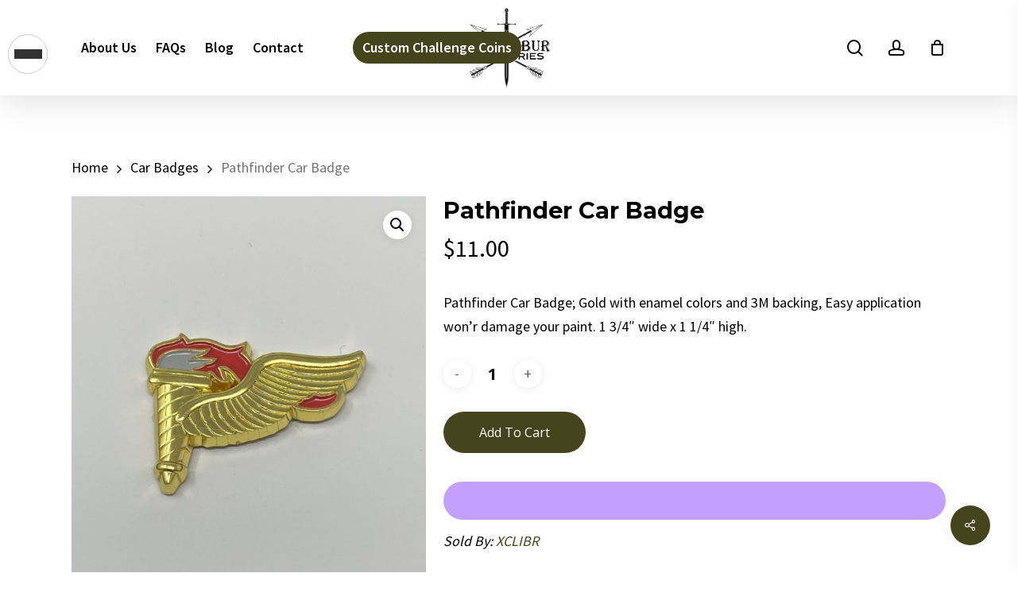

--- FILE ---
content_type: text/html; charset=UTF-8
request_url: https://xclibr.com/product/pathfinder-car-badge/
body_size: 46240
content:
<!doctype html>
<html lang="en-US" class="no-js">
<head><meta charset="UTF-8"><script>if(navigator.userAgent.match(/MSIE|Internet Explorer/i)||navigator.userAgent.match(/Trident\/7\..*?rv:11/i)){var href=document.location.href;if(!href.match(/[?&]nowprocket/)){if(href.indexOf("?")==-1){if(href.indexOf("#")==-1){document.location.href=href+"?nowprocket=1"}else{document.location.href=href.replace("#","?nowprocket=1#")}}else{if(href.indexOf("#")==-1){document.location.href=href+"&nowprocket=1"}else{document.location.href=href.replace("#","&nowprocket=1#")}}}}</script><script>(()=>{class RocketLazyLoadScripts{constructor(){this.v="2.0.4",this.userEvents=["keydown","keyup","mousedown","mouseup","mousemove","mouseover","mouseout","touchmove","touchstart","touchend","touchcancel","wheel","click","dblclick","input"],this.attributeEvents=["onblur","onclick","oncontextmenu","ondblclick","onfocus","onmousedown","onmouseenter","onmouseleave","onmousemove","onmouseout","onmouseover","onmouseup","onmousewheel","onscroll","onsubmit"]}async t(){this.i(),this.o(),/iP(ad|hone)/.test(navigator.userAgent)&&this.h(),this.u(),this.l(this),this.m(),this.k(this),this.p(this),this._(),await Promise.all([this.R(),this.L()]),this.lastBreath=Date.now(),this.S(this),this.P(),this.D(),this.O(),this.M(),await this.C(this.delayedScripts.normal),await this.C(this.delayedScripts.defer),await this.C(this.delayedScripts.async),await this.T(),await this.F(),await this.j(),await this.A(),window.dispatchEvent(new Event("rocket-allScriptsLoaded")),this.everythingLoaded=!0,this.lastTouchEnd&&await new Promise(t=>setTimeout(t,500-Date.now()+this.lastTouchEnd)),this.I(),this.H(),this.U(),this.W()}i(){this.CSPIssue=sessionStorage.getItem("rocketCSPIssue"),document.addEventListener("securitypolicyviolation",t=>{this.CSPIssue||"script-src-elem"!==t.violatedDirective||"data"!==t.blockedURI||(this.CSPIssue=!0,sessionStorage.setItem("rocketCSPIssue",!0))},{isRocket:!0})}o(){window.addEventListener("pageshow",t=>{this.persisted=t.persisted,this.realWindowLoadedFired=!0},{isRocket:!0}),window.addEventListener("pagehide",()=>{this.onFirstUserAction=null},{isRocket:!0})}h(){let t;function e(e){t=e}window.addEventListener("touchstart",e,{isRocket:!0}),window.addEventListener("touchend",function i(o){o.changedTouches[0]&&t.changedTouches[0]&&Math.abs(o.changedTouches[0].pageX-t.changedTouches[0].pageX)<10&&Math.abs(o.changedTouches[0].pageY-t.changedTouches[0].pageY)<10&&o.timeStamp-t.timeStamp<200&&(window.removeEventListener("touchstart",e,{isRocket:!0}),window.removeEventListener("touchend",i,{isRocket:!0}),"INPUT"===o.target.tagName&&"text"===o.target.type||(o.target.dispatchEvent(new TouchEvent("touchend",{target:o.target,bubbles:!0})),o.target.dispatchEvent(new MouseEvent("mouseover",{target:o.target,bubbles:!0})),o.target.dispatchEvent(new PointerEvent("click",{target:o.target,bubbles:!0,cancelable:!0,detail:1,clientX:o.changedTouches[0].clientX,clientY:o.changedTouches[0].clientY})),event.preventDefault()))},{isRocket:!0})}q(t){this.userActionTriggered||("mousemove"!==t.type||this.firstMousemoveIgnored?"keyup"===t.type||"mouseover"===t.type||"mouseout"===t.type||(this.userActionTriggered=!0,this.onFirstUserAction&&this.onFirstUserAction()):this.firstMousemoveIgnored=!0),"click"===t.type&&t.preventDefault(),t.stopPropagation(),t.stopImmediatePropagation(),"touchstart"===this.lastEvent&&"touchend"===t.type&&(this.lastTouchEnd=Date.now()),"click"===t.type&&(this.lastTouchEnd=0),this.lastEvent=t.type,t.composedPath&&t.composedPath()[0].getRootNode()instanceof ShadowRoot&&(t.rocketTarget=t.composedPath()[0]),this.savedUserEvents.push(t)}u(){this.savedUserEvents=[],this.userEventHandler=this.q.bind(this),this.userEvents.forEach(t=>window.addEventListener(t,this.userEventHandler,{passive:!1,isRocket:!0})),document.addEventListener("visibilitychange",this.userEventHandler,{isRocket:!0})}U(){this.userEvents.forEach(t=>window.removeEventListener(t,this.userEventHandler,{passive:!1,isRocket:!0})),document.removeEventListener("visibilitychange",this.userEventHandler,{isRocket:!0}),this.savedUserEvents.forEach(t=>{(t.rocketTarget||t.target).dispatchEvent(new window[t.constructor.name](t.type,t))})}m(){const t="return false",e=Array.from(this.attributeEvents,t=>"data-rocket-"+t),i="["+this.attributeEvents.join("],[")+"]",o="[data-rocket-"+this.attributeEvents.join("],[data-rocket-")+"]",s=(e,i,o)=>{o&&o!==t&&(e.setAttribute("data-rocket-"+i,o),e["rocket"+i]=new Function("event",o),e.setAttribute(i,t))};new MutationObserver(t=>{for(const n of t)"attributes"===n.type&&(n.attributeName.startsWith("data-rocket-")||this.everythingLoaded?n.attributeName.startsWith("data-rocket-")&&this.everythingLoaded&&this.N(n.target,n.attributeName.substring(12)):s(n.target,n.attributeName,n.target.getAttribute(n.attributeName))),"childList"===n.type&&n.addedNodes.forEach(t=>{if(t.nodeType===Node.ELEMENT_NODE)if(this.everythingLoaded)for(const i of[t,...t.querySelectorAll(o)])for(const t of i.getAttributeNames())e.includes(t)&&this.N(i,t.substring(12));else for(const e of[t,...t.querySelectorAll(i)])for(const t of e.getAttributeNames())this.attributeEvents.includes(t)&&s(e,t,e.getAttribute(t))})}).observe(document,{subtree:!0,childList:!0,attributeFilter:[...this.attributeEvents,...e]})}I(){this.attributeEvents.forEach(t=>{document.querySelectorAll("[data-rocket-"+t+"]").forEach(e=>{this.N(e,t)})})}N(t,e){const i=t.getAttribute("data-rocket-"+e);i&&(t.setAttribute(e,i),t.removeAttribute("data-rocket-"+e))}k(t){Object.defineProperty(HTMLElement.prototype,"onclick",{get(){return this.rocketonclick||null},set(e){this.rocketonclick=e,this.setAttribute(t.everythingLoaded?"onclick":"data-rocket-onclick","this.rocketonclick(event)")}})}S(t){function e(e,i){let o=e[i];e[i]=null,Object.defineProperty(e,i,{get:()=>o,set(s){t.everythingLoaded?o=s:e["rocket"+i]=o=s}})}e(document,"onreadystatechange"),e(window,"onload"),e(window,"onpageshow");try{Object.defineProperty(document,"readyState",{get:()=>t.rocketReadyState,set(e){t.rocketReadyState=e},configurable:!0}),document.readyState="loading"}catch(t){console.log("WPRocket DJE readyState conflict, bypassing")}}l(t){this.originalAddEventListener=EventTarget.prototype.addEventListener,this.originalRemoveEventListener=EventTarget.prototype.removeEventListener,this.savedEventListeners=[],EventTarget.prototype.addEventListener=function(e,i,o){o&&o.isRocket||!t.B(e,this)&&!t.userEvents.includes(e)||t.B(e,this)&&!t.userActionTriggered||e.startsWith("rocket-")||t.everythingLoaded?t.originalAddEventListener.call(this,e,i,o):(t.savedEventListeners.push({target:this,remove:!1,type:e,func:i,options:o}),"mouseenter"!==e&&"mouseleave"!==e||t.originalAddEventListener.call(this,e,t.savedUserEvents.push,o))},EventTarget.prototype.removeEventListener=function(e,i,o){o&&o.isRocket||!t.B(e,this)&&!t.userEvents.includes(e)||t.B(e,this)&&!t.userActionTriggered||e.startsWith("rocket-")||t.everythingLoaded?t.originalRemoveEventListener.call(this,e,i,o):t.savedEventListeners.push({target:this,remove:!0,type:e,func:i,options:o})}}J(t,e){this.savedEventListeners=this.savedEventListeners.filter(i=>{let o=i.type,s=i.target||window;return e!==o||t!==s||(this.B(o,s)&&(i.type="rocket-"+o),this.$(i),!1)})}H(){EventTarget.prototype.addEventListener=this.originalAddEventListener,EventTarget.prototype.removeEventListener=this.originalRemoveEventListener,this.savedEventListeners.forEach(t=>this.$(t))}$(t){t.remove?this.originalRemoveEventListener.call(t.target,t.type,t.func,t.options):this.originalAddEventListener.call(t.target,t.type,t.func,t.options)}p(t){let e;function i(e){return t.everythingLoaded?e:e.split(" ").map(t=>"load"===t||t.startsWith("load.")?"rocket-jquery-load":t).join(" ")}function o(o){function s(e){const s=o.fn[e];o.fn[e]=o.fn.init.prototype[e]=function(){return this[0]===window&&t.userActionTriggered&&("string"==typeof arguments[0]||arguments[0]instanceof String?arguments[0]=i(arguments[0]):"object"==typeof arguments[0]&&Object.keys(arguments[0]).forEach(t=>{const e=arguments[0][t];delete arguments[0][t],arguments[0][i(t)]=e})),s.apply(this,arguments),this}}if(o&&o.fn&&!t.allJQueries.includes(o)){const e={DOMContentLoaded:[],"rocket-DOMContentLoaded":[]};for(const t in e)document.addEventListener(t,()=>{e[t].forEach(t=>t())},{isRocket:!0});o.fn.ready=o.fn.init.prototype.ready=function(i){function s(){parseInt(o.fn.jquery)>2?setTimeout(()=>i.bind(document)(o)):i.bind(document)(o)}return"function"==typeof i&&(t.realDomReadyFired?!t.userActionTriggered||t.fauxDomReadyFired?s():e["rocket-DOMContentLoaded"].push(s):e.DOMContentLoaded.push(s)),o([])},s("on"),s("one"),s("off"),t.allJQueries.push(o)}e=o}t.allJQueries=[],o(window.jQuery),Object.defineProperty(window,"jQuery",{get:()=>e,set(t){o(t)}})}P(){const t=new Map;document.write=document.writeln=function(e){const i=document.currentScript,o=document.createRange(),s=i.parentElement;let n=t.get(i);void 0===n&&(n=i.nextSibling,t.set(i,n));const c=document.createDocumentFragment();o.setStart(c,0),c.appendChild(o.createContextualFragment(e)),s.insertBefore(c,n)}}async R(){return new Promise(t=>{this.userActionTriggered?t():this.onFirstUserAction=t})}async L(){return new Promise(t=>{document.addEventListener("DOMContentLoaded",()=>{this.realDomReadyFired=!0,t()},{isRocket:!0})})}async j(){return this.realWindowLoadedFired?Promise.resolve():new Promise(t=>{window.addEventListener("load",t,{isRocket:!0})})}M(){this.pendingScripts=[];this.scriptsMutationObserver=new MutationObserver(t=>{for(const e of t)e.addedNodes.forEach(t=>{"SCRIPT"!==t.tagName||t.noModule||t.isWPRocket||this.pendingScripts.push({script:t,promise:new Promise(e=>{const i=()=>{const i=this.pendingScripts.findIndex(e=>e.script===t);i>=0&&this.pendingScripts.splice(i,1),e()};t.addEventListener("load",i,{isRocket:!0}),t.addEventListener("error",i,{isRocket:!0}),setTimeout(i,1e3)})})})}),this.scriptsMutationObserver.observe(document,{childList:!0,subtree:!0})}async F(){await this.X(),this.pendingScripts.length?(await this.pendingScripts[0].promise,await this.F()):this.scriptsMutationObserver.disconnect()}D(){this.delayedScripts={normal:[],async:[],defer:[]},document.querySelectorAll("script[type$=rocketlazyloadscript]").forEach(t=>{t.hasAttribute("data-rocket-src")?t.hasAttribute("async")&&!1!==t.async?this.delayedScripts.async.push(t):t.hasAttribute("defer")&&!1!==t.defer||"module"===t.getAttribute("data-rocket-type")?this.delayedScripts.defer.push(t):this.delayedScripts.normal.push(t):this.delayedScripts.normal.push(t)})}async _(){await this.L();let t=[];document.querySelectorAll("script[type$=rocketlazyloadscript][data-rocket-src]").forEach(e=>{let i=e.getAttribute("data-rocket-src");if(i&&!i.startsWith("data:")){i.startsWith("//")&&(i=location.protocol+i);try{const o=new URL(i).origin;o!==location.origin&&t.push({src:o,crossOrigin:e.crossOrigin||"module"===e.getAttribute("data-rocket-type")})}catch(t){}}}),t=[...new Map(t.map(t=>[JSON.stringify(t),t])).values()],this.Y(t,"preconnect")}async G(t){if(await this.K(),!0!==t.noModule||!("noModule"in HTMLScriptElement.prototype))return new Promise(e=>{let i;function o(){(i||t).setAttribute("data-rocket-status","executed"),e()}try{if(navigator.userAgent.includes("Firefox/")||""===navigator.vendor||this.CSPIssue)i=document.createElement("script"),[...t.attributes].forEach(t=>{let e=t.nodeName;"type"!==e&&("data-rocket-type"===e&&(e="type"),"data-rocket-src"===e&&(e="src"),i.setAttribute(e,t.nodeValue))}),t.text&&(i.text=t.text),t.nonce&&(i.nonce=t.nonce),i.hasAttribute("src")?(i.addEventListener("load",o,{isRocket:!0}),i.addEventListener("error",()=>{i.setAttribute("data-rocket-status","failed-network"),e()},{isRocket:!0}),setTimeout(()=>{i.isConnected||e()},1)):(i.text=t.text,o()),i.isWPRocket=!0,t.parentNode.replaceChild(i,t);else{const i=t.getAttribute("data-rocket-type"),s=t.getAttribute("data-rocket-src");i?(t.type=i,t.removeAttribute("data-rocket-type")):t.removeAttribute("type"),t.addEventListener("load",o,{isRocket:!0}),t.addEventListener("error",i=>{this.CSPIssue&&i.target.src.startsWith("data:")?(console.log("WPRocket: CSP fallback activated"),t.removeAttribute("src"),this.G(t).then(e)):(t.setAttribute("data-rocket-status","failed-network"),e())},{isRocket:!0}),s?(t.fetchPriority="high",t.removeAttribute("data-rocket-src"),t.src=s):t.src="data:text/javascript;base64,"+window.btoa(unescape(encodeURIComponent(t.text)))}}catch(i){t.setAttribute("data-rocket-status","failed-transform"),e()}});t.setAttribute("data-rocket-status","skipped")}async C(t){const e=t.shift();return e?(e.isConnected&&await this.G(e),this.C(t)):Promise.resolve()}O(){this.Y([...this.delayedScripts.normal,...this.delayedScripts.defer,...this.delayedScripts.async],"preload")}Y(t,e){this.trash=this.trash||[];let i=!0;var o=document.createDocumentFragment();t.forEach(t=>{const s=t.getAttribute&&t.getAttribute("data-rocket-src")||t.src;if(s&&!s.startsWith("data:")){const n=document.createElement("link");n.href=s,n.rel=e,"preconnect"!==e&&(n.as="script",n.fetchPriority=i?"high":"low"),t.getAttribute&&"module"===t.getAttribute("data-rocket-type")&&(n.crossOrigin=!0),t.crossOrigin&&(n.crossOrigin=t.crossOrigin),t.integrity&&(n.integrity=t.integrity),t.nonce&&(n.nonce=t.nonce),o.appendChild(n),this.trash.push(n),i=!1}}),document.head.appendChild(o)}W(){this.trash.forEach(t=>t.remove())}async T(){try{document.readyState="interactive"}catch(t){}this.fauxDomReadyFired=!0;try{await this.K(),this.J(document,"readystatechange"),document.dispatchEvent(new Event("rocket-readystatechange")),await this.K(),document.rocketonreadystatechange&&document.rocketonreadystatechange(),await this.K(),this.J(document,"DOMContentLoaded"),document.dispatchEvent(new Event("rocket-DOMContentLoaded")),await this.K(),this.J(window,"DOMContentLoaded"),window.dispatchEvent(new Event("rocket-DOMContentLoaded"))}catch(t){console.error(t)}}async A(){try{document.readyState="complete"}catch(t){}try{await this.K(),this.J(document,"readystatechange"),document.dispatchEvent(new Event("rocket-readystatechange")),await this.K(),document.rocketonreadystatechange&&document.rocketonreadystatechange(),await this.K(),this.J(window,"load"),window.dispatchEvent(new Event("rocket-load")),await this.K(),window.rocketonload&&window.rocketonload(),await this.K(),this.allJQueries.forEach(t=>t(window).trigger("rocket-jquery-load")),await this.K(),this.J(window,"pageshow");const t=new Event("rocket-pageshow");t.persisted=this.persisted,window.dispatchEvent(t),await this.K(),window.rocketonpageshow&&window.rocketonpageshow({persisted:this.persisted})}catch(t){console.error(t)}}async K(){Date.now()-this.lastBreath>45&&(await this.X(),this.lastBreath=Date.now())}async X(){return document.hidden?new Promise(t=>setTimeout(t)):new Promise(t=>requestAnimationFrame(t))}B(t,e){return e===document&&"readystatechange"===t||(e===document&&"DOMContentLoaded"===t||(e===window&&"DOMContentLoaded"===t||(e===window&&"load"===t||e===window&&"pageshow"===t)))}static run(){(new RocketLazyLoadScripts).t()}}RocketLazyLoadScripts.run()})();</script>
	
	<meta name="viewport" content="width=device-width, initial-scale=1, maximum-scale=1, user-scalable=0" /><meta name='robots' content='index, follow, max-image-preview:large, max-snippet:-1, max-video-preview:-1' />

<!-- Google Tag Manager for WordPress by gtm4wp.com -->
<script data-cfasync="false" data-pagespeed-no-defer>
	var gtm4wp_datalayer_name = "dataLayer";
	var dataLayer = dataLayer || [];
	const gtm4wp_use_sku_instead = 0;
	const gtm4wp_currency = 'USD';
	const gtm4wp_product_per_impression = 0;
	const gtm4wp_clear_ecommerce = false;
	const gtm4wp_datalayer_max_timeout = 2000;
</script>
<!-- End Google Tag Manager for WordPress by gtm4wp.com -->
	<!-- This site is optimized with the Yoast SEO plugin v26.7 - https://yoast.com/wordpress/plugins/seo/ -->
	<title>Pathfinder Car Badge - Excalibur Industries</title>
<link data-rocket-preload as="style" href="https://fonts.googleapis.com/css?family=Open%20Sans%3A300%2C400%2C600%2C700%7CSource%20Sans%20Pro%3A600%2C400%7CMontserrat%3A700%2C600%2C500&#038;subset=latin%2Clatin-ext&#038;display=swap" rel="preload">
<link href="https://fonts.googleapis.com/css?family=Open%20Sans%3A300%2C400%2C600%2C700%7CSource%20Sans%20Pro%3A600%2C400%7CMontserrat%3A700%2C600%2C500&#038;subset=latin%2Clatin-ext&#038;display=swap" media="print" onload="this.media=&#039;all&#039;" rel="stylesheet">
<noscript data-wpr-hosted-gf-parameters=""><link rel="stylesheet" href="https://fonts.googleapis.com/css?family=Open%20Sans%3A300%2C400%2C600%2C700%7CSource%20Sans%20Pro%3A600%2C400%7CMontserrat%3A700%2C600%2C500&#038;subset=latin%2Clatin-ext&#038;display=swap"></noscript>
	<link rel="canonical" href="https://xclibr.com/product/pathfinder-car-badge/" />
	<meta property="og:locale" content="en_US" />
	<meta property="og:type" content="article" />
	<meta property="og:title" content="Pathfinder Car Badge - Excalibur Industries" />
	<meta property="og:description" content="Pathfinder Car Badge; Gold with enamel colors and 3M backing, Easy application won&#039;r damage your paint. 1 3/4&quot; wide x 1 1/4&quot; high." />
	<meta property="og:url" content="https://xclibr.com/product/pathfinder-car-badge/" />
	<meta property="og:site_name" content="Excalibur Industries" />
	<meta property="article:publisher" content="https://www.facebook.com/xclibrind/" />
	<meta property="article:modified_time" content="2025-05-02T22:11:40+00:00" />
	<meta property="og:image" content="https://xclibr.com/wp-content/uploads/2020/07/IMG_1825-e1597006411939.jpeg" />
	<meta property="og:image:width" content="1024" />
	<meta property="og:image:height" content="1167" />
	<meta property="og:image:type" content="image/jpeg" />
	<meta name="twitter:card" content="summary_large_image" />
	<script type="application/ld+json" class="yoast-schema-graph">{"@context":"https://schema.org","@graph":[{"@type":"WebPage","@id":"https://xclibr.com/product/pathfinder-car-badge/","url":"https://xclibr.com/product/pathfinder-car-badge/","name":"Pathfinder Car Badge - Excalibur Industries","isPartOf":{"@id":"https://xclibr.com/#website"},"primaryImageOfPage":{"@id":"https://xclibr.com/product/pathfinder-car-badge/#primaryimage"},"image":{"@id":"https://xclibr.com/product/pathfinder-car-badge/#primaryimage"},"thumbnailUrl":"https://xclibr.com/wp-content/uploads/2020/07/IMG_1825-e1597006411939.jpeg","datePublished":"2020-07-19T06:11:40+00:00","dateModified":"2025-05-02T22:11:40+00:00","breadcrumb":{"@id":"https://xclibr.com/product/pathfinder-car-badge/#breadcrumb"},"inLanguage":"en-US","potentialAction":[{"@type":"ReadAction","target":["https://xclibr.com/product/pathfinder-car-badge/"]}]},{"@type":"ImageObject","inLanguage":"en-US","@id":"https://xclibr.com/product/pathfinder-car-badge/#primaryimage","url":"https://xclibr.com/wp-content/uploads/2020/07/IMG_1825-e1597006411939.jpeg","contentUrl":"https://xclibr.com/wp-content/uploads/2020/07/IMG_1825-e1597006411939.jpeg","width":1024,"height":1167},{"@type":"BreadcrumbList","@id":"https://xclibr.com/product/pathfinder-car-badge/#breadcrumb","itemListElement":[{"@type":"ListItem","position":1,"name":"Home","item":"https://xclibr.com/"},{"@type":"ListItem","position":2,"name":"Shop","item":"https://xclibr.com/shop/"},{"@type":"ListItem","position":3,"name":"Pathfinder Car Badge"}]},{"@type":"WebSite","@id":"https://xclibr.com/#website","url":"https://xclibr.com/","name":"Excalibur Industries","description":"Specializing in military challenge coins and car badges","publisher":{"@id":"https://xclibr.com/#organization"},"potentialAction":[{"@type":"SearchAction","target":{"@type":"EntryPoint","urlTemplate":"https://xclibr.com/?s={search_term_string}"},"query-input":{"@type":"PropertyValueSpecification","valueRequired":true,"valueName":"search_term_string"}}],"inLanguage":"en-US"},{"@type":"Organization","@id":"https://xclibr.com/#organization","name":"Excalibur Industries","url":"https://xclibr.com/","logo":{"@type":"ImageObject","inLanguage":"en-US","@id":"https://xclibr.com/#/schema/logo/image/","url":"https://xclibr.com/wp-content/uploads/2025/04/Excalibur-logo-YELLOW-scaled.png","contentUrl":"https://xclibr.com/wp-content/uploads/2025/04/Excalibur-logo-YELLOW-scaled.png","width":2560,"height":2560,"caption":"Excalibur Industries"},"image":{"@id":"https://xclibr.com/#/schema/logo/image/"},"sameAs":["https://www.facebook.com/xclibrind/"]}]}</script>
	<!-- / Yoast SEO plugin. -->


<link rel='dns-prefetch' href='//fonts.googleapis.com' />
<link rel='dns-prefetch' href='//use.fontawesome.com' />
<link href='https://fonts.gstatic.com' crossorigin rel='preconnect' />
<link rel="alternate" type="application/rss+xml" title="Excalibur Industries &raquo; Feed" href="https://xclibr.com/feed/" />
<link rel="alternate" type="application/rss+xml" title="Excalibur Industries &raquo; Comments Feed" href="https://xclibr.com/comments/feed/" />
<link rel="alternate" type="application/rss+xml" title="Excalibur Industries &raquo; Pathfinder Car Badge Comments Feed" href="https://xclibr.com/product/pathfinder-car-badge/feed/" />
<link rel="alternate" title="oEmbed (JSON)" type="application/json+oembed" href="https://xclibr.com/wp-json/oembed/1.0/embed?url=https%3A%2F%2Fxclibr.com%2Fproduct%2Fpathfinder-car-badge%2F" />
<link rel="alternate" title="oEmbed (XML)" type="text/xml+oembed" href="https://xclibr.com/wp-json/oembed/1.0/embed?url=https%3A%2F%2Fxclibr.com%2Fproduct%2Fpathfinder-car-badge%2F&#038;format=xml" />
<style id='wp-img-auto-sizes-contain-inline-css' type='text/css'>
img:is([sizes=auto i],[sizes^="auto," i]){contain-intrinsic-size:3000px 1500px}
/*# sourceURL=wp-img-auto-sizes-contain-inline-css */
</style>
<link rel='stylesheet' id='sbi_styles-css' href='https://xclibr.com/wp-content/plugins/instagram-feed/css/sbi-styles.min.css?ver=6.10.0' type='text/css' media='all' />
<style id='wp-emoji-styles-inline-css' type='text/css'>

	img.wp-smiley, img.emoji {
		display: inline !important;
		border: none !important;
		box-shadow: none !important;
		height: 1em !important;
		width: 1em !important;
		margin: 0 0.07em !important;
		vertical-align: -0.1em !important;
		background: none !important;
		padding: 0 !important;
	}
/*# sourceURL=wp-emoji-styles-inline-css */
</style>
<style id='font-awesome-svg-styles-default-inline-css' type='text/css'>
.svg-inline--fa {
  display: inline-block;
  height: 1em;
  overflow: visible;
  vertical-align: -.125em;
}
/*# sourceURL=font-awesome-svg-styles-default-inline-css */
</style>
<link data-minify="1" rel='stylesheet' id='font-awesome-svg-styles-css' href='https://xclibr.com/wp-content/cache/min/1/wp-content/uploads/font-awesome/v5.15.4/css/svg-with-js.css?ver=1747793236' type='text/css' media='all' />
<style id='font-awesome-svg-styles-inline-css' type='text/css'>
   .wp-block-font-awesome-icon svg::before,
   .wp-rich-text-font-awesome-icon svg::before {content: unset;}
/*# sourceURL=font-awesome-svg-styles-inline-css */
</style>
<link rel='stylesheet' id='wapf-frontend-css-css' href='https://xclibr.com/wp-content/plugins/advanced-product-fields-for-woocommerce/assets/css/frontend.min.css?ver=1.6.18' type='text/css' media='all' />
<link rel='stylesheet' id='pisol-ewcl-css' href='https://xclibr.com/wp-content/plugins/export-woocommerce-customer-list/public/css/pisol-ewcl-public.css?ver=2.1.99' type='text/css' media='all' />
<link data-minify="1" rel='stylesheet' id='salient-social-css' href='https://xclibr.com/wp-content/cache/min/1/wp-content/plugins/salient-social/css/style.css?ver=1747793236' type='text/css' media='all' />
<style id='salient-social-inline-css' type='text/css'>

  .sharing-default-minimal .nectar-love.loved,
  body .nectar-social[data-color-override="override"].fixed > a:before, 
  body .nectar-social[data-color-override="override"].fixed .nectar-social-inner a,
  .sharing-default-minimal .nectar-social[data-color-override="override"] .nectar-social-inner a:hover,
  .nectar-social.vertical[data-color-override="override"] .nectar-social-inner a:hover {
    background-color: #46441d;
  }
  .nectar-social.hover .nectar-love.loved,
  .nectar-social.hover > .nectar-love-button a:hover,
  .nectar-social[data-color-override="override"].hover > div a:hover,
  #single-below-header .nectar-social[data-color-override="override"].hover > div a:hover,
  .nectar-social[data-color-override="override"].hover .share-btn:hover,
  .sharing-default-minimal .nectar-social[data-color-override="override"] .nectar-social-inner a {
    border-color: #46441d;
  }
  #single-below-header .nectar-social.hover .nectar-love.loved i,
  #single-below-header .nectar-social.hover[data-color-override="override"] a:hover,
  #single-below-header .nectar-social.hover[data-color-override="override"] a:hover i,
  #single-below-header .nectar-social.hover .nectar-love-button a:hover i,
  .nectar-love:hover i,
  .hover .nectar-love:hover .total_loves,
  .nectar-love.loved i,
  .nectar-social.hover .nectar-love.loved .total_loves,
  .nectar-social.hover .share-btn:hover, 
  .nectar-social[data-color-override="override"].hover .nectar-social-inner a:hover,
  .nectar-social[data-color-override="override"].hover > div:hover span,
  .sharing-default-minimal .nectar-social[data-color-override="override"] .nectar-social-inner a:not(:hover) i,
  .sharing-default-minimal .nectar-social[data-color-override="override"] .nectar-social-inner a:not(:hover) {
    color: #46441d;
  }
/*# sourceURL=salient-social-inline-css */
</style>
<link rel='stylesheet' id='photoswipe-css' href='https://xclibr.com/wp-content/plugins/woocommerce/assets/css/photoswipe/photoswipe.min.css?ver=10.4.3' type='text/css' media='all' />
<link rel='stylesheet' id='photoswipe-default-skin-css' href='https://xclibr.com/wp-content/plugins/woocommerce/assets/css/photoswipe/default-skin/default-skin.min.css?ver=10.4.3' type='text/css' media='all' />
<link data-minify="1" rel='stylesheet' id='woocommerce-layout-css' href='https://xclibr.com/wp-content/cache/min/1/wp-content/plugins/woocommerce/assets/css/woocommerce-layout.css?ver=1747793236' type='text/css' media='all' />
<link data-minify="1" rel='stylesheet' id='woocommerce-smallscreen-css' href='https://xclibr.com/wp-content/cache/min/1/wp-content/plugins/woocommerce/assets/css/woocommerce-smallscreen.css?ver=1747793236' type='text/css' media='only screen and (max-width: 768px)' />
<link data-minify="1" rel='stylesheet' id='woocommerce-general-css' href='https://xclibr.com/wp-content/cache/min/1/wp-content/plugins/woocommerce/assets/css/woocommerce.css?ver=1747793236' type='text/css' media='all' />
<style id='woocommerce-inline-inline-css' type='text/css'>
.woocommerce form .form-row .required { visibility: visible; }
/*# sourceURL=woocommerce-inline-inline-css */
</style>
<link data-minify="1" rel='stylesheet' id='wcpv-frontend-styles-css' href='https://xclibr.com/wp-content/cache/min/1/wp-content/plugins/woocommerce-product-vendors/build/frontend/wcpv-frontend-scripts.css?ver=1747793236' type='text/css' media='all' />
<link data-minify="1" rel='stylesheet' id='megamenu-css' href='https://xclibr.com/wp-content/cache/min/1/wp-content/uploads/maxmegamenu/style.css?ver=1747793236' type='text/css' media='all' />
<link data-minify="1" rel='stylesheet' id='dashicons-css' href='https://xclibr.com/wp-content/cache/min/1/wp-includes/css/dashicons.min.css?ver=1747793236' type='text/css' media='all' />
<link data-minify="1" rel='stylesheet' id='megamenu-genericons-css' href='https://xclibr.com/wp-content/cache/min/1/wp-content/plugins/megamenu-pro/icons/genericons/genericons/genericons.css?ver=1747793236' type='text/css' media='all' />
<link data-minify="1" rel='stylesheet' id='megamenu-fontawesome-css' href='https://xclibr.com/wp-content/cache/min/1/wp-content/plugins/megamenu-pro/icons/fontawesome/css/font-awesome.min.css?ver=1747793236' type='text/css' media='all' />
<link data-minify="1" rel='stylesheet' id='megamenu-fontawesome5-css' href='https://xclibr.com/wp-content/cache/min/1/wp-content/plugins/megamenu-pro/icons/fontawesome5/css/all.min.css?ver=1747793236' type='text/css' media='all' />
<link rel='stylesheet' id='dgwt-wcas-style-css' href='https://xclibr.com/wp-content/plugins/ajax-search-for-woocommerce/assets/css/style.min.css?ver=1.32.2' type='text/css' media='all' />
<link data-minify="1" rel='stylesheet' id='WCPAY_WOOPAY-css' href='https://xclibr.com/wp-content/cache/min/1/wp-content/plugins/woocommerce-payments/dist/woopay.css?ver=1747793417' type='text/css' media='all' />
<link data-minify="1" rel='stylesheet' id='WCPAY_EXPRESS_CHECKOUT_ECE-css' href='https://xclibr.com/wp-content/cache/min/1/wp-content/plugins/woocommerce-payments/dist/express-checkout.css?ver=1749725327' type='text/css' media='all' />
<link data-minify="1" rel='stylesheet' id='font-awesome-css' href='https://xclibr.com/wp-content/cache/min/1/wp-content/themes/salient/css/font-awesome-legacy.min.css?ver=1747793236' type='text/css' media='all' />
<link data-minify="1" rel='stylesheet' id='salient-grid-system-css' href='https://xclibr.com/wp-content/cache/min/1/wp-content/themes/salient/css/build/grid-system.css?ver=1747793236' type='text/css' media='all' />
<link data-minify="1" rel='stylesheet' id='main-styles-css' href='https://xclibr.com/wp-content/cache/min/1/wp-content/themes/salient/css/build/style.css?ver=1747793236' type='text/css' media='all' />
<link data-minify="1" rel='stylesheet' id='nectar-header-layout-centered-bottom-bar-css' href='https://xclibr.com/wp-content/cache/min/1/wp-content/themes/salient/css/build/header/header-layout-centered-bottom-bar.css?ver=1747793236' type='text/css' media='all' />
<link data-minify="1" rel='stylesheet' id='nectar-cf7-css' href='https://xclibr.com/wp-content/cache/min/1/wp-content/themes/salient/css/build/third-party/cf7.css?ver=1747793236' type='text/css' media='all' />

<link data-minify="1" rel='stylesheet' id='responsive-css' href='https://xclibr.com/wp-content/cache/min/1/wp-content/themes/salient/css/build/responsive.css?ver=1747793236' type='text/css' media='all' />
<link data-minify="1" rel='stylesheet' id='nectar-product-style-material-css' href='https://xclibr.com/wp-content/cache/min/1/wp-content/themes/salient/css/build/third-party/woocommerce/product-style-material.css?ver=1747793236' type='text/css' media='all' />
<link data-minify="1" rel='stylesheet' id='woocommerce-css' href='https://xclibr.com/wp-content/cache/min/1/wp-content/themes/salient/css/build/woocommerce.css?ver=1747793236' type='text/css' media='all' />
<link data-minify="1" rel='stylesheet' id='nectar-woocommerce-single-css' href='https://xclibr.com/wp-content/cache/min/1/wp-content/themes/salient/css/build/third-party/woocommerce/product-single.css?ver=1747793236' type='text/css' media='all' />
<link data-minify="1" rel='stylesheet' id='skin-material-css' href='https://xclibr.com/wp-content/cache/min/1/wp-content/themes/salient/css/build/skin-material.css?ver=1747793236' type='text/css' media='all' />
<link data-minify="1" rel='stylesheet' id='salient-wp-menu-dynamic-css' href='https://xclibr.com/wp-content/cache/min/1/wp-content/uploads/salient/menu-dynamic.css?ver=1747793236' type='text/css' media='all' />
<link data-minify="1" rel='stylesheet' id='font-awesome-official-css' href='https://xclibr.com/wp-content/cache/min/1/releases/v5.15.4/css/all.css?ver=1747793236' type='text/css' media='all' crossorigin="anonymous" />
<link data-minify="1" rel='stylesheet' id='dynamic-css-css' href='https://xclibr.com/wp-content/cache/min/1/wp-content/themes/salient/css/salient-dynamic-styles.css?ver=1747793236' type='text/css' media='all' />
<style id='dynamic-css-inline-css' type='text/css'>
@media only screen and (min-width:1000px){body #ajax-content-wrap.no-scroll{min-height:calc(100vh - 150px);height:calc(100vh - 150px)!important;}}@media only screen and (min-width:1000px){#page-header-wrap.fullscreen-header,#page-header-wrap.fullscreen-header #page-header-bg,html:not(.nectar-box-roll-loaded) .nectar-box-roll > #page-header-bg.fullscreen-header,.nectar_fullscreen_zoom_recent_projects,#nectar_fullscreen_rows:not(.afterLoaded) > div{height:calc(100vh - 149px);}.wpb_row.vc_row-o-full-height.top-level,.wpb_row.vc_row-o-full-height.top-level > .col.span_12{min-height:calc(100vh - 149px);}html:not(.nectar-box-roll-loaded) .nectar-box-roll > #page-header-bg.fullscreen-header{top:150px;}.nectar-slider-wrap[data-fullscreen="true"]:not(.loaded),.nectar-slider-wrap[data-fullscreen="true"]:not(.loaded) .swiper-container{height:calc(100vh - 148px)!important;}.admin-bar .nectar-slider-wrap[data-fullscreen="true"]:not(.loaded),.admin-bar .nectar-slider-wrap[data-fullscreen="true"]:not(.loaded) .swiper-container{height:calc(100vh - 148px - 32px)!important;}}.admin-bar[class*="page-template-template-no-header"] .wpb_row.vc_row-o-full-height.top-level,.admin-bar[class*="page-template-template-no-header"] .wpb_row.vc_row-o-full-height.top-level > .col.span_12{min-height:calc(100vh - 32px);}body[class*="page-template-template-no-header"] .wpb_row.vc_row-o-full-height.top-level,body[class*="page-template-template-no-header"] .wpb_row.vc_row-o-full-height.top-level > .col.span_12{min-height:100vh;}@media only screen and (max-width:999px){.using-mobile-browser #nectar_fullscreen_rows:not(.afterLoaded):not([data-mobile-disable="on"]) > div{height:calc(100vh - 126px);}.using-mobile-browser .wpb_row.vc_row-o-full-height.top-level,.using-mobile-browser .wpb_row.vc_row-o-full-height.top-level > .col.span_12,[data-permanent-transparent="1"].using-mobile-browser .wpb_row.vc_row-o-full-height.top-level,[data-permanent-transparent="1"].using-mobile-browser .wpb_row.vc_row-o-full-height.top-level > .col.span_12{min-height:calc(100vh - 126px);}html:not(.nectar-box-roll-loaded) .nectar-box-roll > #page-header-bg.fullscreen-header,.nectar_fullscreen_zoom_recent_projects,.nectar-slider-wrap[data-fullscreen="true"]:not(.loaded),.nectar-slider-wrap[data-fullscreen="true"]:not(.loaded) .swiper-container,#nectar_fullscreen_rows:not(.afterLoaded):not([data-mobile-disable="on"]) > div{height:calc(100vh - 73px);}.wpb_row.vc_row-o-full-height.top-level,.wpb_row.vc_row-o-full-height.top-level > .col.span_12{min-height:calc(100vh - 73px);}body[data-transparent-header="false"] #ajax-content-wrap.no-scroll{min-height:calc(100vh - 73px);height:calc(100vh - 73px);}}.post-type-archive-product.woocommerce .container-wrap,.tax-product_cat.woocommerce .container-wrap{background-color:#ffffff;}.woocommerce.single-product #single-meta{position:relative!important;top:0!important;margin:0;left:8px;height:auto;}.woocommerce.single-product #single-meta:after{display:block;content:" ";clear:both;height:1px;}.woocommerce ul.products li.product.material,.woocommerce-page ul.products li.product.material{background-color:#ffffff;}.woocommerce ul.products li.product.minimal .product-wrap,.woocommerce ul.products li.product.minimal .background-color-expand,.woocommerce-page ul.products li.product.minimal .product-wrap,.woocommerce-page ul.products li.product.minimal .background-color-expand{background-color:#ffffff;}.screen-reader-text,.nectar-skip-to-content:not(:focus){border:0;clip:rect(1px,1px,1px,1px);clip-path:inset(50%);height:1px;margin:-1px;overflow:hidden;padding:0;position:absolute!important;width:1px;word-wrap:normal!important;}.row .col img:not([srcset]){width:auto;}.row .col img.img-with-animation.nectar-lazy:not([srcset]){width:100%;}
body #header-outer #top .main_nav nav ul li ul li a{padding:0;}

/*Hide categories on shop page*/
body.woocommerce-page.material .product-categories .children .children{display:none !important;opacity:0 !important;visibility:hidden !important;}


body #mega-menu-wrap-top_nav #mega-menu-top_nav img {
    max-width: 100%;
    height: 100px !important;
    object-fit: cover;
}
#mega-menu-wrap-top_nav #mega-menu-top_nav > li.mega-menu-tabbed > ul.mega-sub-menu > li.mega-menu-item > a.mega-menu-link{
    color:#fff !important;
}
#mega-menu-wrap-top_nav #mega-menu-top_nav > li.mega-menu-item > a.mega-menu-link{
    padding:0 20px;
    font-size:16px;
}
@media(max-width:1150px){
    #top nav > ul > li > a{font-size:12px !important;}
}
body .wcpv-sold-by-loop{display:none;}
body #header-outer #top .main_nav nav ul li a{padding:10px 12px;}
@media(min-width:1000px){
    #mega-menu-wrap-top_nav #mega-menu-top_nav > li.mega-menu-megamenu > ul.mega-sub-menu{
        width:90vw !important;
    }
}
@media(max-width:999px){
    body #mega-menu-wrap-top_nav .mega-menu-toggle{display:none !important;}
    body #mega-menu-wrap-top_nav .mega-menu-toggle + #mega-menu-top_nav{
        background: transparent !important;
        display: block !important;
    }
    body #mega-menu-wrap-top_nav{background-color: transparent !important;}
    body #mega-menu-wrap-top_nav #mega-menu-top_nav > li.mega-menu-item.mega-current-menu-ancestor > a.mega-menu-link,
    body #mega-menu-wrap-top_nav #mega-menu-top_nav > li.mega-menu-item > a.mega-menu-link{
        font-size: 20px;
        line-height: 30px;
        font-family: 'Open Sans';
        font-weight: 700;
        height: auto;
        text-align:center;
        background-color: transparent;
        color:#fff;
    }
    body #mega-menu-wrap-top_nav #mega-menu-top_nav > li.mega-menu-item{
        margin-bottom:12px !important;
        display: block !important;
    }
    body #mega-menu-wrap-top_nav #mega-menu-top_nav > li.mega-menu-item > a.mega-menu-link:hover{
        font-weight: 700;
        background-color: transparent !important;
        color:#fff;
    }
    .off-canvas-menu-container.mobile-only{
        text-align:center !important;
    }
}

.wapf{display:none;}
.wapf.row-enabled{display:block;}

/*-=================================-*/
.left-v-menu {
    width: 100%;
    max-width:360px;
}

.left-v-menu ul {
    list-style-type: none;
    padding: 0;
    margin: 0;
    text-align: left;
}

.left-v-menu ul li {
    padding: 8px 10px;
    border-bottom: 1px solid #ddd;
    cursor: pointer;
    position: relative;
	list-style:none;
}

.left-v-menu ul li a {
    text-decoration: none;
    color: #333;
    display: block;
	font-size: 16px;
    line-height: 1.3;
}

/* Hide the sub-menu initially */
.left-v-menu ul .sub-menu {
    display: none;
    padding-left: 20px;
}

/* Arrow indicator */
.left-v-menu ul .menu-item-has-children > a::after {
    content: " +"; /* Down arrow */
    font-size: 30px;
    position: absolute;
    right: 10px;
    top:0;
    transition: transform 0.3s ease;
}

/* Rotate arrow when active */
.left-v-menu ul .menu-item-has-children.active > a::after {
    content: " -";
}
.left-v-menu .sub-menu {
    display: none; /* Hide by default */
    transition: all 0.3s ease-in-out;
}

.left-v-menu .menu-item-has-children.active > .sub-menu {
    display: block; /* Show when active */
}

.grecaptcha-badge{
	visibility: collapse !important;  
}
/*# sourceURL=dynamic-css-inline-css */
</style>
<link data-minify="1" rel='stylesheet' id='salient-child-style-css' href='https://xclibr.com/wp-content/cache/min/1/wp-content/themes/salient-child/style.css?ver=1747793236' type='text/css' media='all' />

<link data-minify="1" rel='stylesheet' id='font-awesome-official-v4shim-css' href='https://xclibr.com/wp-content/cache/min/1/releases/v5.15.4/css/v4-shims.css?ver=1747793236' type='text/css' media='all' crossorigin="anonymous" />
<style id='font-awesome-official-v4shim-inline-css' type='text/css'>
@font-face {
font-family: "FontAwesome";
font-display: block;
src: url("https://use.fontawesome.com/releases/v5.15.4/webfonts/fa-brands-400.eot"),
		url("https://use.fontawesome.com/releases/v5.15.4/webfonts/fa-brands-400.eot?#iefix") format("embedded-opentype"),
		url("https://use.fontawesome.com/releases/v5.15.4/webfonts/fa-brands-400.woff2") format("woff2"),
		url("https://use.fontawesome.com/releases/v5.15.4/webfonts/fa-brands-400.woff") format("woff"),
		url("https://use.fontawesome.com/releases/v5.15.4/webfonts/fa-brands-400.ttf") format("truetype"),
		url("https://use.fontawesome.com/releases/v5.15.4/webfonts/fa-brands-400.svg#fontawesome") format("svg");
}

@font-face {
font-family: "FontAwesome";
font-display: block;
src: url("https://use.fontawesome.com/releases/v5.15.4/webfonts/fa-solid-900.eot"),
		url("https://use.fontawesome.com/releases/v5.15.4/webfonts/fa-solid-900.eot?#iefix") format("embedded-opentype"),
		url("https://use.fontawesome.com/releases/v5.15.4/webfonts/fa-solid-900.woff2") format("woff2"),
		url("https://use.fontawesome.com/releases/v5.15.4/webfonts/fa-solid-900.woff") format("woff"),
		url("https://use.fontawesome.com/releases/v5.15.4/webfonts/fa-solid-900.ttf") format("truetype"),
		url("https://use.fontawesome.com/releases/v5.15.4/webfonts/fa-solid-900.svg#fontawesome") format("svg");
}

@font-face {
font-family: "FontAwesome";
font-display: block;
src: url("https://use.fontawesome.com/releases/v5.15.4/webfonts/fa-regular-400.eot"),
		url("https://use.fontawesome.com/releases/v5.15.4/webfonts/fa-regular-400.eot?#iefix") format("embedded-opentype"),
		url("https://use.fontawesome.com/releases/v5.15.4/webfonts/fa-regular-400.woff2") format("woff2"),
		url("https://use.fontawesome.com/releases/v5.15.4/webfonts/fa-regular-400.woff") format("woff"),
		url("https://use.fontawesome.com/releases/v5.15.4/webfonts/fa-regular-400.ttf") format("truetype"),
		url("https://use.fontawesome.com/releases/v5.15.4/webfonts/fa-regular-400.svg#fontawesome") format("svg");
unicode-range: U+F004-F005,U+F007,U+F017,U+F022,U+F024,U+F02E,U+F03E,U+F044,U+F057-F059,U+F06E,U+F070,U+F075,U+F07B-F07C,U+F080,U+F086,U+F089,U+F094,U+F09D,U+F0A0,U+F0A4-F0A7,U+F0C5,U+F0C7-F0C8,U+F0E0,U+F0EB,U+F0F3,U+F0F8,U+F0FE,U+F111,U+F118-F11A,U+F11C,U+F133,U+F144,U+F146,U+F14A,U+F14D-F14E,U+F150-F152,U+F15B-F15C,U+F164-F165,U+F185-F186,U+F191-F192,U+F1AD,U+F1C1-F1C9,U+F1CD,U+F1D8,U+F1E3,U+F1EA,U+F1F6,U+F1F9,U+F20A,U+F247-F249,U+F24D,U+F254-F25B,U+F25D,U+F267,U+F271-F274,U+F279,U+F28B,U+F28D,U+F2B5-F2B6,U+F2B9,U+F2BB,U+F2BD,U+F2C1-F2C2,U+F2D0,U+F2D2,U+F2DC,U+F2ED,U+F328,U+F358-F35B,U+F3A5,U+F3D1,U+F410,U+F4AD;
}
/*# sourceURL=font-awesome-official-v4shim-inline-css */
</style>
<script type="text/javascript" src="https://xclibr.com/wp-includes/js/jquery/jquery.min.js?ver=3.7.1" id="jquery-core-js" data-rocket-defer defer></script>
<script type="text/javascript" src="https://xclibr.com/wp-includes/js/jquery/jquery-migrate.min.js?ver=3.4.1" id="jquery-migrate-js" data-rocket-defer defer></script>
<script type="rocketlazyloadscript" data-minify="1" data-rocket-type="text/javascript" data-rocket-src="https://xclibr.com/wp-content/cache/min/1/wp-content/plugins/export-woocommerce-customer-list/public/js/pisol-ewcl-public.js?ver=1747793236" id="pisol-ewcl-js" data-rocket-defer defer></script>
<script type="rocketlazyloadscript" data-rocket-type="text/javascript" data-rocket-src="https://xclibr.com/wp-content/plugins/woocommerce/assets/js/jquery-blockui/jquery.blockUI.min.js?ver=2.7.0-wc.10.4.3" id="wc-jquery-blockui-js" defer="defer" data-wp-strategy="defer"></script>
<script type="text/javascript" id="wc-add-to-cart-js-extra">
/* <![CDATA[ */
var wc_add_to_cart_params = {"ajax_url":"/wp-admin/admin-ajax.php","wc_ajax_url":"/?wc-ajax=%%endpoint%%","i18n_view_cart":"View cart","cart_url":"https://xclibr.com/cart/","is_cart":"","cart_redirect_after_add":"yes"};
//# sourceURL=wc-add-to-cart-js-extra
/* ]]> */
</script>
<script type="rocketlazyloadscript" data-rocket-type="text/javascript" data-rocket-src="https://xclibr.com/wp-content/plugins/woocommerce/assets/js/frontend/add-to-cart.min.js?ver=10.4.3" id="wc-add-to-cart-js" defer="defer" data-wp-strategy="defer"></script>
<script type="text/javascript" src="https://xclibr.com/wp-content/plugins/woocommerce/assets/js/zoom/jquery.zoom.min.js?ver=1.7.21-wc.10.4.3" id="wc-zoom-js" defer="defer" data-wp-strategy="defer"></script>
<script type="text/javascript" src="https://xclibr.com/wp-content/plugins/woocommerce/assets/js/photoswipe/photoswipe.min.js?ver=4.1.1-wc.10.4.3" id="wc-photoswipe-js" defer="defer" data-wp-strategy="defer"></script>
<script type="text/javascript" src="https://xclibr.com/wp-content/plugins/woocommerce/assets/js/photoswipe/photoswipe-ui-default.min.js?ver=4.1.1-wc.10.4.3" id="wc-photoswipe-ui-default-js" defer="defer" data-wp-strategy="defer"></script>
<script type="text/javascript" id="wc-single-product-js-extra">
/* <![CDATA[ */
var wc_single_product_params = {"i18n_required_rating_text":"Please select a rating","i18n_rating_options":["1 of 5 stars","2 of 5 stars","3 of 5 stars","4 of 5 stars","5 of 5 stars"],"i18n_product_gallery_trigger_text":"View full-screen image gallery","review_rating_required":"yes","flexslider":{"rtl":false,"animation":"slide","smoothHeight":true,"directionNav":false,"controlNav":"thumbnails","slideshow":false,"animationSpeed":500,"animationLoop":false,"allowOneSlide":false},"zoom_enabled":"1","zoom_options":[],"photoswipe_enabled":"1","photoswipe_options":{"shareEl":false,"closeOnScroll":false,"history":false,"hideAnimationDuration":0,"showAnimationDuration":0},"flexslider_enabled":""};
//# sourceURL=wc-single-product-js-extra
/* ]]> */
</script>
<script type="text/javascript" src="https://xclibr.com/wp-content/plugins/woocommerce/assets/js/frontend/single-product.min.js?ver=10.4.3" id="wc-single-product-js" defer="defer" data-wp-strategy="defer"></script>
<script type="rocketlazyloadscript" data-rocket-type="text/javascript" data-rocket-src="https://xclibr.com/wp-content/plugins/woocommerce/assets/js/js-cookie/js.cookie.min.js?ver=2.1.4-wc.10.4.3" id="wc-js-cookie-js" defer="defer" data-wp-strategy="defer"></script>
<script type="text/javascript" id="woocommerce-js-extra">
/* <![CDATA[ */
var woocommerce_params = {"ajax_url":"/wp-admin/admin-ajax.php","wc_ajax_url":"/?wc-ajax=%%endpoint%%","i18n_password_show":"Show password","i18n_password_hide":"Hide password"};
//# sourceURL=woocommerce-js-extra
/* ]]> */
</script>
<script type="rocketlazyloadscript" data-rocket-type="text/javascript" data-rocket-src="https://xclibr.com/wp-content/plugins/woocommerce/assets/js/frontend/woocommerce.min.js?ver=10.4.3" id="woocommerce-js" defer="defer" data-wp-strategy="defer"></script>
<script type="text/javascript" id="WCPAY_ASSETS-js-extra">
/* <![CDATA[ */
var wcpayAssets = {"url":"https://xclibr.com/wp-content/plugins/woocommerce-payments/dist/"};
//# sourceURL=WCPAY_ASSETS-js-extra
/* ]]> */
</script>
<script type="rocketlazyloadscript"></script><link rel="https://api.w.org/" href="https://xclibr.com/wp-json/" /><link rel="alternate" title="JSON" type="application/json" href="https://xclibr.com/wp-json/wp/v2/product/545" /><link rel="EditURI" type="application/rsd+xml" title="RSD" href="https://xclibr.com/xmlrpc.php?rsd" />
<meta name="generator" content="WordPress 6.9" />
<meta name="generator" content="WooCommerce 10.4.3" />
<link rel='shortlink' href='https://xclibr.com/?p=545' />

		<!-- Google Tag Manager -->
		<script type="rocketlazyloadscript">(function(w,d,s,l,i){w[l]=w[l]||[];w[l].push({'gtm.start':
		            new Date().getTime(),event:'gtm.js'});var f=d.getElementsByTagName(s)[0],
		        j=d.createElement(s),dl=l!='dataLayer'?'&l='+l:'';j.async=true;j.src=
		        'https://www.googletagmanager.com/gtm.js?id='+i+dl;f.parentNode.insertBefore(j,f);
		    })(window,document,'script','dataLayer','');</script>
		<!-- End Google Tag Manager -->
		
<!-- Google Tag Manager for WordPress by gtm4wp.com -->
<!-- GTM Container placement set to off -->
<script type="rocketlazyloadscript" data-cfasync="false" data-pagespeed-no-defer data-rocket-type="text/javascript">
</script>
<script type="rocketlazyloadscript" data-cfasync="false" data-pagespeed-no-defer data-rocket-type="text/javascript">
	console.warn && console.warn("[GTM4WP] Google Tag Manager container code placement set to OFF !!!");
	console.warn && console.warn("[GTM4WP] Data layer codes are active but GTM container must be loaded using custom coding !!!");
</script>
<!-- End Google Tag Manager for WordPress by gtm4wp.com -->		<style>
			.dgwt-wcas-ico-magnifier,.dgwt-wcas-ico-magnifier-handler{max-width:20px}.dgwt-wcas-search-wrapp{max-width:600px}		</style>
		<script type="rocketlazyloadscript" data-rocket-type="text/javascript"> var root = document.getElementsByTagName( "html" )[0]; root.setAttribute( "class", "js" ); </script><script type="rocketlazyloadscript">
	jQuery(function(jQuery){
		customProdText();
	});

	function customProdText(){
		var customProd = jQuery('.single-product').find('#coin-style');
		customProd.on('change', function(){
			
			if(jQuery(this).find("option:selected").text() == 'With Text'){
				jQuery('.wapf').addClass('row-enabled');
			}else{
				jQuery('.wapf').removeClass('row-enabled');
			}
		});
	}
jQuery(document).ready(function ($) {
  console.log("Custom JS Loaded");

  $("#hamburger-btn").click(function () {
    console.log("Hamburger clicked!");
    $(this).toggleClass("active");
    $("#main-nav").slideToggle();
  });
});

document.addEventListener("DOMContentLoaded", function () {
    document.querySelectorAll(".left-v-menu .menu-item-has-children > a").forEach(item => {
        item.addEventListener("click", function (e) {
            e.preventDefault(); // Prevents page reload

            let parentLi = this.parentElement;
            let subMenu = parentLi.querySelector(".sub-menu");

            // Toggle active class and visibility
            if (subMenu.style.display === "block") {
                subMenu.style.display = "none";
                parentLi.classList.remove("active");
            } else {
                subMenu.style.display = "block";
                parentLi.classList.add("active");
            }
        });
    });
});
</script>

<!-- Google Tag Manager -->
<script type="rocketlazyloadscript">(function(w,d,s,l,i){w[l]=w[l]||[];w[l].push({'gtm.start':
new Date().getTime(),event:'gtm.js'});var f=d.getElementsByTagName(s)[0],
j=d.createElement(s),dl=l!='dataLayer'?'&l='+l:'';j.async=true;j.src=
'https://www.googletagmanager.com/gtm.js?id='+i+dl;f.parentNode.insertBefore(j,f);
})(window,document,'script','dataLayer','GTM-KGVP8C88');</script>
<!-- End Google Tag Manager -->	<noscript><style>.woocommerce-product-gallery{ opacity: 1 !important; }</style></noscript>
	<meta name="generator" content="Powered by WPBakery Page Builder - drag and drop page builder for WordPress."/>
<link rel="icon" href="https://xclibr.com/wp-content/uploads/2020/07/cropped-logo-32x32.png" sizes="32x32" />
<link rel="icon" href="https://xclibr.com/wp-content/uploads/2020/07/cropped-logo-192x192.png" sizes="192x192" />
<link rel="apple-touch-icon" href="https://xclibr.com/wp-content/uploads/2020/07/cropped-logo-180x180.png" />
<meta name="msapplication-TileImage" content="https://xclibr.com/wp-content/uploads/2020/07/cropped-logo-270x270.png" />
		<style type="text/css" id="wp-custom-css">
			.mega-menu-link{
	color:#fff !important;
}

.menu{
	text-align:left;
}

ul li{
list-style-type:none !important;}

@media only screen and (min-width: 1000px) {
    #mega-menu-wrap-top_nav #mega-menu-top_nav > li.mega-menu-megamenu > ul.mega-sub-menu {
        width: 200%;
        left: 50%;
        transform: translatex(0%) !important;
    }
}

/* Hide .hamburger for mobile screens (767px and below) */
@media only screen and (max-width: 767px) {
    .custom-hamburger-menu .hamburger {
        display: none;
    }
}

/* Code for customize menu navigation */

/* ============= */
/* Hamburger Button */
.hamburger {
  display: flex;
  flex-direction: column;
  gap: 5px;
  background: none;
  border: none;
  cursor: pointer;
  width: 50px;
  height: 50px;
  padding: 5px;
  z-index: 1001;
  position: absolute;
  top: 43px;
  left: 10px;
  border: 1px solid #ccc;
  align-items: center;
  justify-content: center;
}

.hamburger span {
  display: block;
  width: 35px;
  height: 4px;
  background: #333;
  transition: all 0.3s ease-in-out;
}

/* Hamburger Animation */
.hamburger.active span:nth-child(1) {
  transform: translateY(8px) rotate(45deg);
}
.hamburger.active span:nth-child(2) {
  opacity: 0;
}
.hamburger.active span:nth-child(3) {
  transform: translateY(-8px) rotate(-45deg);
}

/* Main Navigation */
.main_nav {
  display: none; /* Hide by default */
  position: absolute;
  top: 125px;
  left: 0;
  width: ;
  background: #222;
  padding: 20px;
  text-align: center;
  transition: all 0.3s ease-in-out;
}

.main_nav.active {
  display: block; /* Show when active */
}
#mega-menu-wrap-top_nav
  #mega-menu-top_nav
  li#mega-menu-item-4833
  > ul.mega-sub-menu {
  max-height: 430px;
  overflow-y: auto;
  overflow-x: hidden;
  scrollbar-width: thin;
  scrollbar-color: #ccc transparent;
}		</style>
		<noscript><style> .wpb_animate_when_almost_visible { opacity: 1; }</style></noscript><style type="text/css">/** Mega Menu CSS: fs **/</style>
<link data-minify="1" rel='stylesheet' id='wc-stripe-blocks-checkout-style-css' href='https://xclibr.com/wp-content/cache/min/1/wp-content/plugins/woocommerce-gateway-stripe/build/upe-blocks.css?ver=1747793236' type='text/css' media='all' />
<link data-minify="1" rel='stylesheet' id='wc-blocks-checkout-style-css' href='https://xclibr.com/wp-content/cache/min/1/wp-content/plugins/woocommerce-payments/dist/blocks-checkout.css?ver=1747793236' type='text/css' media='all' />
<link data-minify="1" rel='stylesheet' id='wc-blocks-style-css' href='https://xclibr.com/wp-content/cache/min/1/wp-content/plugins/woocommerce/assets/client/blocks/wc-blocks.css?ver=1747793236' type='text/css' media='all' />
<link data-minify="1" rel='stylesheet' id='js_composer_front-css' href='https://xclibr.com/wp-content/cache/min/1/wp-content/plugins/js_composer_salient/assets/css/js_composer.min.css?ver=1747793236' type='text/css' media='all' />
<link data-minify="1" data-pagespeed-no-defer data-nowprocket data-wpacu-skip data-no-optimize data-noptimize rel='stylesheet' id='main-styles-non-critical-css' href='https://xclibr.com/wp-content/cache/min/1/wp-content/themes/salient/css/build/style-non-critical.css?ver=1747793236' type='text/css' media='all' />
<link data-minify="1" data-pagespeed-no-defer data-nowprocket data-wpacu-skip data-no-optimize data-noptimize rel='stylesheet' id='nectar-woocommerce-non-critical-css' href='https://xclibr.com/wp-content/cache/min/1/wp-content/themes/salient/css/build/third-party/woocommerce/woocommerce-non-critical.css?ver=1747793236' type='text/css' media='all' />
<link data-minify="1" data-pagespeed-no-defer data-nowprocket data-wpacu-skip data-no-optimize data-noptimize rel='stylesheet' id='fancyBox-css' href='https://xclibr.com/wp-content/cache/min/1/wp-content/themes/salient/css/build/plugins/jquery.fancybox.css?ver=1747793236' type='text/css' media='all' />
<link data-minify="1" data-pagespeed-no-defer data-nowprocket data-wpacu-skip data-no-optimize data-noptimize rel='stylesheet' id='nectar-ocm-core-css' href='https://xclibr.com/wp-content/cache/min/1/wp-content/themes/salient/css/build/off-canvas/core.css?ver=1747793236' type='text/css' media='all' />
<link data-minify="1" data-pagespeed-no-defer data-nowprocket data-wpacu-skip data-no-optimize data-noptimize rel='stylesheet' id='nectar-ocm-slide-out-right-material-css' href='https://xclibr.com/wp-content/cache/min/1/wp-content/themes/salient/css/build/off-canvas/slide-out-right-material.css?ver=1747793236' type='text/css' media='all' />
<link data-minify="1" data-pagespeed-no-defer data-nowprocket data-wpacu-skip data-no-optimize data-noptimize rel='stylesheet' id='nectar-ocm-slide-out-right-hover-css' href='https://xclibr.com/wp-content/cache/min/1/wp-content/themes/salient/css/build/off-canvas/slide-out-right-hover.css?ver=1747793236' type='text/css' media='all' />
<link data-minify="1" rel='stylesheet' id='wc-stripe-upe-classic-css' href='https://xclibr.com/wp-content/cache/min/1/wp-content/plugins/woocommerce-gateway-stripe/build/upe-classic.css?ver=1747793236' type='text/css' media='all' />
<link data-minify="1" rel='stylesheet' id='stripelink_styles-css' href='https://xclibr.com/wp-content/cache/min/1/wp-content/plugins/woocommerce-gateway-stripe/assets/css/stripe-link.css?ver=1747793236' type='text/css' media='all' />
<meta name="generator" content="WP Rocket 3.20.3" data-wpr-features="wpr_delay_js wpr_defer_js wpr_minify_js wpr_minify_css wpr_preload_links wpr_desktop" /></head><body class="wp-singular product-template-default single single-product postid-545 wp-theme-salient wp-child-theme-salient-child theme-salient woocommerce woocommerce-page woocommerce-no-js mega-menu-top-nav material wpb-js-composer js-comp-ver-7.6 vc_responsive" data-footer-reveal="false" data-footer-reveal-shadow="none" data-header-format="centered-menu-bottom-bar" data-body-border="off" data-boxed-style="" data-header-breakpoint="1000" data-dropdown-style="minimal" data-cae="easeOutCubic" data-cad="750" data-megamenu-width="contained" data-aie="none" data-ls="fancybox" data-apte="standard" data-hhun="1" data-fancy-form-rcs="default" data-form-style="default" data-form-submit="regular" data-is="minimal" data-button-style="rounded" data-user-account-button="true" data-flex-cols="true" data-col-gap="default" data-header-inherit-rc="false" data-header-search="true" data-animated-anchors="true" data-ajax-transitions="false" data-full-width-header="false" data-slide-out-widget-area="true" data-slide-out-widget-area-style="slide-out-from-right" data-user-set-ocm="off" data-loading-animation="none" data-bg-header="false" data-responsive="1" data-ext-responsive="true" data-ext-padding="90" data-header-resize="0" data-header-color="custom" data-transparent-header="false" data-cart="true" data-remove-m-parallax="" data-remove-m-video-bgs="" data-m-animate="0" data-force-header-trans-color="light" data-smooth-scrolling="0" data-permanent-transparent="false" >
	
	<script type="rocketlazyloadscript" data-rocket-type="text/javascript">
	 (function(window, document) {

		 if(navigator.userAgent.match(/(Android|iPod|iPhone|iPad|BlackBerry|IEMobile|Opera Mini)/)) {
			 document.body.className += " using-mobile-browser mobile ";
		 }
		 if(navigator.userAgent.match(/Mac/) && navigator.maxTouchPoints && navigator.maxTouchPoints > 2) {
			document.body.className += " using-ios-device ";
		}

		 if( !("ontouchstart" in window) ) {

			 var body = document.querySelector("body");
			 var winW = window.innerWidth;
			 var bodyW = body.clientWidth;

			 if (winW > bodyW + 4) {
				 body.setAttribute("style", "--scroll-bar-w: " + (winW - bodyW - 4) + "px");
			 } else {
				 body.setAttribute("style", "--scroll-bar-w: 0px");
			 }
		 }

	 })(window, document);
   </script><!-- Google Tag Manager (noscript) -->
<noscript><iframe src="https://www.googletagmanager.com/ns.html?id=GTM-KGVP8C88"
height="0" width="0" style="display:none;visibility:hidden"></iframe></noscript>
<!-- End Google Tag Manager (noscript) --><a href="#ajax-content-wrap" class="nectar-skip-to-content">Skip to main content</a><div data-rocket-location-hash="355060fea57a8d17950893561af9f6f6" class="ocm-effect-wrap"><div data-rocket-location-hash="bef409ac8c13f3a8037834353269f530" class="ocm-effect-wrap-inner">	
	<div id="header-space"  data-header-mobile-fixed='1'></div> 
	
		<div id="header-outer" data-has-menu="true" data-has-buttons="yes" data-header-button_style="default" data-using-pr-menu="false" data-mobile-fixed="1" data-ptnm="false" data-lhe="default" data-user-set-bg="#ffffff" data-format="centered-menu-bottom-bar" data-menu-bottom-bar-align="center" data-permanent-transparent="false" data-megamenu-rt="1" data-remove-fixed="1" data-header-resize="0" data-cart="true" data-transparency-option="0" data-box-shadow="large" data-shrink-num="6" data-using-secondary="0" data-using-logo="1" data-logo-height="100" data-m-logo-height="50" data-padding="10" data-full-width="false" data-condense="false" >
		
<div id="search-outer" class="nectar">
	<div id="search">
		<div class="container">
			 <div id="search-box">
				 <div class="inner-wrap">
					 <div class="col span_12">
						  <form role="search" action="https://xclibr.com/" method="GET">
														 <input type="text" name="s"  value="" aria-label="Search" placeholder="Search" />
							 
						<span>Hit enter to search or ESC to close</span>
												</form>
					</div><!--/span_12-->
				</div><!--/inner-wrap-->
			 </div><!--/search-box-->
			 <div id="close"><a href="#"><span class="screen-reader-text">Close Search</span>
				<span class="close-wrap"> <span class="close-line close-line1"></span> <span class="close-line close-line2"></span> </span>				 </a></div>
		 </div><!--/container-->
	</div><!--/search-->
</div><!--/search-outer-->

<header id="top">
	<div class="container">
		<div class="row">
			<div class="col span_3">
				<a id="logo" href="https://xclibr.com" data-supplied-ml-starting-dark="false" data-supplied-ml-starting="false" data-supplied-ml="false" >
					<img class="stnd skip-lazy dark-version" width="577" height="542" alt="Excalibur Industries" src="https://xclibr.com/wp-content/uploads/2020/07/logo.png"  />				</a>

									<nav class="left-side" data-using-pull-menu="true">
						<ul id="menu-left-nav" class="sf-menu"><li id="menu-item-735" class="menu-item menu-item-type-post_type menu-item-object-page nectar-regular-menu-item menu-item-735"><a href="https://xclibr.com/about-us/"><span class="menu-title-text">About Us</span></a></li>
<li id="menu-item-610" class="menu-item menu-item-type-post_type menu-item-object-page nectar-regular-menu-item menu-item-610"><a href="https://xclibr.com/faqs/"><span class="menu-title-text">FAQs</span></a></li>
<li id="menu-item-7438" class="menu-item menu-item-type-post_type menu-item-object-page nectar-regular-menu-item menu-item-7438"><a href="https://xclibr.com/blog/"><span class="menu-title-text">Blog</span></a></li>
<li id="menu-item-611" class="menu-item menu-item-type-post_type menu-item-object-page nectar-regular-menu-item menu-item-611"><a href="https://xclibr.com/contact/"><span class="menu-title-text">Contact</span></a></li>
<li id="menu-item-7439" class="menu-item menu-item-type-custom menu-item-object-custom button_solid_color menu-item-7439"><a href="https://xclibr.com/custom-challenge-coins/"><span class="menu-title-text">Custom Challenge Coins</span></a></li>
</ul>						<ul class="nectar-social"><li id="social-in-menu" class="button_social_group"> </li></ul>
					</nav>
					<nav class="right-side">
						<ul class="buttons" data-user-set-ocm="off"><li id="search-btn"><div><a href="#searchbox"><span class="icon-salient-search" aria-hidden="true"></span><span class="screen-reader-text">search</span></a></div> </li><li id="nectar-user-account"><div><a href="https://xclibr.com/my-account/"><span class="icon-salient-m-user" aria-hidden="true"></span><span class="screen-reader-text">account</span></a></div> </li><li class="nectar-woo-cart">
			<div class="cart-outer" data-user-set-ocm="off" data-cart-style="slide_in">
				<div class="cart-menu-wrap">
					<div class="cart-menu">
						<a class="cart-contents" href="https://xclibr.com/cart/"><div class="cart-icon-wrap"><i class="icon-salient-cart" aria-hidden="true"></i> <div class="cart-wrap"><span>0 </span></div> </div></a>
					</div>
				</div>

									<div class="cart-notification">
						<span class="item-name"></span> was successfully added to your cart.					</div>
				
				
			</div>

			</li></ul>
													<div class="slide-out-widget-area-toggle mobile-icon slide-out-from-right" data-custom-color="false" data-icon-animation="simple-transform">
								<div> <a href="#sidewidgetarea" aria-label="Navigation Menu" aria-expanded="false" class="closed">
									<span aria-hidden="true"> <i class="lines-button x2"> <i class="lines"></i> </i> </span> </a> </div>
							</div>
											</nav>
							</div><!--/span_3-->

			<div class="col span_9 col_last">
									<a class="mobile-search" href="#searchbox"><span class="nectar-icon icon-salient-search" aria-hidden="true"></span></a>
										<a class="mobile-user-account" href="https://xclibr.com/my-account/"><span class="normal icon-salient-m-user" aria-hidden="true"></span></a>
					
						<a id="mobile-cart-link" href="https://xclibr.com/cart/"><i class="icon-salient-cart"></i><div class="cart-wrap"><span>0 </span></div></a>
											<div class="slide-out-widget-area-toggle mobile-icon slide-out-from-right" data-custom-color="false" data-icon-animation="simple-transform">
						<div> <a href="#sidewidgetarea" aria-label="Navigation Menu" aria-expanded="false" class="closed">
							<span aria-hidden="true"> <i class="lines-button x2"> <i class="lines"></i> </i> </span>
						</a></div>
					</div>
				
				
					
				</div><!--/span_9-->

				
			</div><!--/row-->
					</div><!--/container-->
		<div class="custom-hamburger-menu">
    <button id="hamburger-btn" class="hamburger">
        <span></span>
        <span></span>
        <span></span>
    </button>
</div>

		<div id="main-nav" class="main_nav">
			<!-- <div class="container">
				<div class="row">
					<div class="col span_12"> -->
						<nav>
							<ul class="sf-menu">
								<div id="mega-menu-wrap-top_nav" class="mega-menu-wrap"><div class="mega-menu-toggle"><div class="mega-toggle-blocks-left"></div><div class="mega-toggle-blocks-center"></div><div class="mega-toggle-blocks-right"><div class='mega-toggle-block mega-menu-toggle-animated-block mega-toggle-block-0' id='mega-toggle-block-0'><button aria-label="Toggle Menu" class="mega-toggle-animated mega-toggle-animated-slider" type="button" aria-expanded="false">
                  <span class="mega-toggle-animated-box">
                    <span class="mega-toggle-animated-inner"></span>
                  </span>
                </button></div></div></div><ul id="mega-menu-top_nav" class="mega-menu max-mega-menu mega-menu-vertical mega-no-js" data-event="click" data-effect="fade_up" data-effect-speed="200" data-effect-mobile="disabled" data-effect-speed-mobile="0" data-mobile-force-width="false" data-second-click="close" data-document-click="collapse" data-vertical-behaviour="accordion" data-breakpoint="999" data-unbind="true" data-mobile-state="collapse_all" data-mobile-direction="vertical" data-hover-intent-timeout="300" data-hover-intent-interval="100"><li class="mega-menu-item mega-menu-item-type-taxonomy mega-menu-item-object-product_cat mega-menu-item-has-children mega-align-bottom-right mega-menu-flyout mega-menu-item-4833" id="mega-menu-item-4833"><a class="mega-menu-link" href="https://xclibr.com/product-category/army/" aria-expanded="false" tabindex="0">Army<span class="mega-indicator" aria-hidden="true"></span></a>
<ul class="mega-sub-menu">
<li class="mega-menu-item mega-menu-item-type-custom mega-menu-item-object-custom mega-menu-item-6969" id="mega-menu-item-6969"><a class="mega-menu-link" href="https://xclibr.com/product-category/army/">Army Badges</a></li><li class="mega-menu-item mega-menu-item-type-custom mega-menu-item-object-custom mega-menu-item-6970" id="mega-menu-item-6970"><a class="mega-menu-link" href="#">SOCOM</a></li><li class="mega-menu-item mega-menu-item-type-custom mega-menu-item-object-custom mega-menu-item-6971" id="mega-menu-item-6971"><a class="mega-menu-link" href="https://xclibr.com/product-category/army/usasoc/">USASOC</a></li><li class="mega-menu-item mega-menu-item-type-custom mega-menu-item-object-custom mega-menu-item-6972" id="mega-menu-item-6972"><a class="mega-menu-link" href="#">Special Forces Command</a></li><li class="mega-menu-item mega-menu-item-type-custom mega-menu-item-object-custom mega-menu-item-6973" id="mega-menu-item-6973"><a class="mega-menu-link" href="https://xclibr.com/product-category/army/special-forces/swcs-items/">SWC</a></li><li class="mega-menu-item mega-menu-item-type-custom mega-menu-item-object-custom mega-menu-item-6974" id="mega-menu-item-6974"><a class="mega-menu-link" href="https://xclibr.com/product-category/army/special-forces/1st-group-items/">1st Special Forces Group</a></li><li class="mega-menu-item mega-menu-item-type-custom mega-menu-item-object-custom mega-menu-item-6975" id="mega-menu-item-6975"><a class="mega-menu-link" href="https://xclibr.com/product-category/army/special-forces/3rd-group-items/">3rd Special Forces Group</a></li><li class="mega-menu-item mega-menu-item-type-custom mega-menu-item-object-custom mega-menu-item-6976" id="mega-menu-item-6976"><a class="mega-menu-link" href="https://xclibr.com/product-category/army/special-forces/5th-group-items/">5th Special Forces Group</a></li><li class="mega-menu-item mega-menu-item-type-custom mega-menu-item-object-custom mega-menu-item-6977" id="mega-menu-item-6977"><a class="mega-menu-link" href="https://xclibr.com/product-category/army/special-forces/6th-group-items/">6th Special Forces group</a></li><li class="mega-menu-item mega-menu-item-type-custom mega-menu-item-object-custom mega-menu-item-6978" id="mega-menu-item-6978"><a class="mega-menu-link" href="https://xclibr.com/product-category/army/special-forces/7th-group-items/">7th Special Forces Group</a></li><li class="mega-menu-item mega-menu-item-type-custom mega-menu-item-object-custom mega-menu-item-6979" id="mega-menu-item-6979"><a class="mega-menu-link" href="https://xclibr.com/product-category/army/special-forces/8th-group-items/">8th Special forces Group</a></li><li class="mega-menu-item mega-menu-item-type-custom mega-menu-item-object-custom mega-menu-item-6980" id="mega-menu-item-6980"><a class="mega-menu-link" href="https://xclibr.com/product-category/army/special-forces/10th-group-items/">10th Special Forces Group</a></li><li class="mega-menu-item mega-menu-item-type-custom mega-menu-item-object-custom mega-menu-item-6981" id="mega-menu-item-6981"><a class="mega-menu-link">10th Special Forces EUR</a></li><li class="mega-menu-item mega-menu-item-type-custom mega-menu-item-object-custom mega-menu-item-6982" id="mega-menu-item-6982"><a class="mega-menu-link" href="https://xclibr.com/product-category/army/special-forces/11th-group-items/">11th Special Forces Group</a></li><li class="mega-menu-item mega-menu-item-type-custom mega-menu-item-object-custom mega-menu-item-6983" id="mega-menu-item-6983"><a class="mega-menu-link" href="https://xclibr.com/product-category/army/special-forces/12th-group-items/">12th Special Forces Group</a></li><li class="mega-menu-item mega-menu-item-type-custom mega-menu-item-object-custom mega-menu-item-6984" id="mega-menu-item-6984"><a class="mega-menu-link" href="#">19th Special Forces Group</a></li><li class="mega-menu-item mega-menu-item-type-custom mega-menu-item-object-custom mega-menu-item-6985" id="mega-menu-item-6985"><a class="mega-menu-link" href="#">-20th Special Forces Group</a></li><li class="mega-menu-item mega-menu-item-type-custom mega-menu-item-object-custom mega-menu-item-6986" id="mega-menu-item-6986"><a class="mega-menu-link" href="https://xclibr.com/product-category/army/special-forces/39th-sf-detachment/">39th Special Forces Detachment</a></li><li class="mega-menu-item mega-menu-item-type-custom mega-menu-item-object-custom mega-menu-item-6987" id="mega-menu-item-6987"><a class="mega-menu-link" href="https://xclibr.com/product-category/army/special-forces/46th-sf-co/">46th Special Forces Company</a></li><li class="mega-menu-item mega-menu-item-type-custom mega-menu-item-object-custom mega-menu-item-6988" id="mega-menu-item-6988"><a class="mega-menu-link" href="https://xclibr.com/product-category/army/75th-infantry-ranger/">75th Ranger Regiment</a></li></ul>
</li><li class="mega-menu-item mega-menu-item-type-taxonomy mega-menu-item-object-product_cat mega-align-bottom-left mega-menu-flyout mega-menu-item-4724" id="mega-menu-item-4724"><a class="mega-menu-link" href="https://xclibr.com/product-category/air-force/" tabindex="0">Air Force</a></li><li class="mega-menu-item mega-menu-item-type-taxonomy mega-menu-item-object-product_cat mega-align-bottom-left mega-menu-flyout mega-menu-item-4726" id="mega-menu-item-4726"><a class="mega-menu-link" href="https://xclibr.com/product-category/coast-guard/" tabindex="0">Coast Guard</a></li><li class="mega-menu-item mega-menu-item-type-taxonomy mega-menu-item-object-product_cat mega-align-bottom-left mega-menu-flyout mega-menu-item-4727" id="mega-menu-item-4727"><a class="mega-menu-link" href="https://xclibr.com/product-category/marines/" tabindex="0">Marine Corps</a></li><li class="mega-menu-item mega-menu-item-type-custom mega-menu-item-object-custom mega-align-bottom-left mega-menu-flyout mega-menu-item-4735" id="mega-menu-item-4735"><a class="mega-menu-link" href="https://xclibr.com/product-category/branch-of-service/space-force/" tabindex="0">Space Force</a></li><li class="mega-menu-item mega-menu-item-type-taxonomy mega-menu-item-object-product_cat mega-align-bottom-left mega-menu-flyout mega-menu-item-4834" id="mega-menu-item-4834"><a class="mega-menu-link" href="https://xclibr.com/product-category/navy/" tabindex="0">Navy</a></li><li class="mega-menu-item mega-menu-item-type-custom mega-menu-item-object-custom mega-menu-item-has-children mega-align-bottom-right mega-menu-tabbed mega-menu-megamenu mega-menu-item-3644" id="mega-menu-item-3644"><a class="mega-menu-link" href="#" aria-expanded="false" tabindex="0">Custom Orders<span class="mega-indicator" aria-hidden="true"></span></a>
<ul class="mega-sub-menu">
<li class="mega-menu-item mega-menu-item-type-custom mega-menu-item-object-custom mega-menu-item-has-children mega-menu-megamenu mega-menu-grid mega-menu-item-3658" id="mega-menu-item-3658"><a class="mega-menu-link" href="#">Patches<span class="mega-indicator" aria-hidden="true"></span></a>
	<ul class="mega-sub-menu" role='presentation'>
<li class="mega-menu-row" id="mega-menu-3658-0">
		<ul class="mega-sub-menu" style='--columns:12' role='presentation'>
<li class="mega-menu-column mega-menu-columns-4-of-12" style="--columns:12; --span:4" id="mega-menu-3658-0-0">
			<ul class="mega-sub-menu">
<li class="mega-menu-item mega-menu-item-type-post_type mega-menu-item-object-page mega-menu-column-standard mega-menu-columns-1-of-6 mega-menu-item-3649" style="--columns:6; --span:1" id="mega-menu-item-3649"><a class="mega-menu-link" href="https://xclibr.com/embroidered-patches/">Embroidered Patches</a></li><li class="mega-menu-item mega-menu-item-type-widget widget_media_image mega-menu-item-media_image-6" id="mega-menu-item-media_image-6"><a href="https://xclibr.com/embroidered-patches/"><img width="300" height="300" src="https://xclibr.com/wp-content/uploads/2021/08/The-Wolfpack-Emrboidered-patch-lapel-pin-plus-S.png-300x300.jpg" class="image wp-image-2974  attachment-medium size-medium" alt="" style="max-width: 100%; height: auto;" decoding="async" fetchpriority="high" srcset="https://xclibr.com/wp-content/uploads/2021/08/The-Wolfpack-Emrboidered-patch-lapel-pin-plus-S.png-300x300.jpg 300w, https://xclibr.com/wp-content/uploads/2021/08/The-Wolfpack-Emrboidered-patch-lapel-pin-plus-S.png-150x150.jpg 150w, https://xclibr.com/wp-content/uploads/2021/08/The-Wolfpack-Emrboidered-patch-lapel-pin-plus-S.png-100x100.jpg 100w, https://xclibr.com/wp-content/uploads/2021/08/The-Wolfpack-Emrboidered-patch-lapel-pin-plus-S.png-140x140.jpg 140w, https://xclibr.com/wp-content/uploads/2021/08/The-Wolfpack-Emrboidered-patch-lapel-pin-plus-S.png.jpg 320w" sizes="(max-width: 300px) 100vw, 300px" /></a></li>			</ul>
</li><li class="mega-menu-column mega-menu-columns-4-of-12" style="--columns:12; --span:4" id="mega-menu-3658-0-1">
			<ul class="mega-sub-menu">
<li class="mega-menu-item mega-menu-item-type-post_type mega-menu-item-object-page mega-menu-column-standard mega-menu-columns-1-of-6 mega-menu-item-3650" style="--columns:6; --span:1" id="mega-menu-item-3650"><a class="mega-menu-link" href="https://xclibr.com/pvc-patches/">PVC Patches</a></li><li class="mega-menu-item mega-menu-item-type-widget widget_media_image mega-menu-item-media_image-7" id="mega-menu-item-media_image-7"><a href="https://xclibr.com/pvc-patches/"><img width="300" height="300" src="https://xclibr.com/wp-content/uploads/2021/08/M-300x300.jpg" class="image wp-image-2990  attachment-medium size-medium" alt="" style="max-width: 100%; height: auto;" decoding="async" srcset="https://xclibr.com/wp-content/uploads/2021/08/M-300x300.jpg 300w, https://xclibr.com/wp-content/uploads/2021/08/M-150x150.jpg 150w, https://xclibr.com/wp-content/uploads/2021/08/M-100x100.jpg 100w, https://xclibr.com/wp-content/uploads/2021/08/M-140x140.jpg 140w, https://xclibr.com/wp-content/uploads/2021/08/M-350x350.jpg 350w, https://xclibr.com/wp-content/uploads/2021/08/M.jpg 444w" sizes="(max-width: 300px) 100vw, 300px" /></a></li>			</ul>
</li><li class="mega-menu-column mega-menu-columns-4-of-12" style="--columns:12; --span:4" id="mega-menu-3658-0-2">
			<ul class="mega-sub-menu">
<li class="mega-menu-item mega-menu-item-type-post_type mega-menu-item-object-page mega-menu-column-standard mega-menu-columns-1-of-6 mega-menu-item-3652" style="--columns:6; --span:1" id="mega-menu-item-3652"><a class="mega-menu-link" href="https://xclibr.com/custom-patch-pricing/">Custom Patch Pricing</a></li><li class="mega-menu-item mega-menu-item-type-widget widget_media_image mega-menu-item-media_image-8" id="mega-menu-item-media_image-8"><a href="https://xclibr.com/custom-patch-pricing/"><img width="300" height="110" src="https://xclibr.com/wp-content/uploads/2021/08/PVC-Patches.png_-300x110.jpg" class="image wp-image-3064  attachment-medium size-medium" alt="" style="max-width: 100%; height: auto;" decoding="async" srcset="https://xclibr.com/wp-content/uploads/2021/08/PVC-Patches.png_-300x110.jpg 300w, https://xclibr.com/wp-content/uploads/2021/08/PVC-Patches.png_-1024x375.jpg 1024w, https://xclibr.com/wp-content/uploads/2021/08/PVC-Patches.png_-768x281.jpg 768w, https://xclibr.com/wp-content/uploads/2021/08/PVC-Patches.png_-1536x562.jpg 1536w, https://xclibr.com/wp-content/uploads/2021/08/PVC-Patches.png_-600x220.jpg 600w, https://xclibr.com/wp-content/uploads/2021/08/PVC-Patches.png_.jpg 1592w" sizes="(max-width: 300px) 100vw, 300px" /></a></li>			</ul>
</li>		</ul>
</li>	</ul>
</li><li class="mega-menu-item mega-menu-item-type-custom mega-menu-item-object-custom mega-menu-item-has-children mega-menu-megamenu mega-menu-grid mega-menu-item-3659" id="mega-menu-item-3659"><a class="mega-menu-link" href="#">Medals<span class="mega-indicator" aria-hidden="true"></span></a>
	<ul class="mega-sub-menu" role='presentation'>
<li class="mega-menu-row" id="mega-menu-3659-0">
		<ul class="mega-sub-menu" style='--columns:12' role='presentation'>
<li class="mega-menu-column mega-menu-columns-4-of-12" style="--columns:12; --span:4" id="mega-menu-3659-0-0">
			<ul class="mega-sub-menu">
<li class="mega-menu-item mega-menu-item-type-post_type mega-menu-item-object-page mega-menu-column-standard mega-menu-columns-1-of-6 mega-menu-item-3653" style="--columns:6; --span:1" id="mega-menu-item-3653"><a class="mega-menu-link" href="https://xclibr.com/custom-enamel-medals/">Custom Enamel Medals</a></li><li class="mega-menu-item mega-menu-item-type-widget widget_media_image mega-menu-item-media_image-9" id="mega-menu-item-media_image-9"><a href="https://xclibr.com/custom-enamel-medals/"><img width="300" height="300" src="https://xclibr.com/wp-content/uploads/2021/08/American-Kettbell-Club-Medal-by-lapel-pins-plus-small.png_-300x300.jpg" class="image wp-image-3093  attachment-medium size-medium" alt="" style="max-width: 100%; height: auto;" decoding="async" srcset="https://xclibr.com/wp-content/uploads/2021/08/American-Kettbell-Club-Medal-by-lapel-pins-plus-small.png_-300x300.jpg 300w, https://xclibr.com/wp-content/uploads/2021/08/American-Kettbell-Club-Medal-by-lapel-pins-plus-small.png_-150x150.jpg 150w, https://xclibr.com/wp-content/uploads/2021/08/American-Kettbell-Club-Medal-by-lapel-pins-plus-small.png_-100x100.jpg 100w, https://xclibr.com/wp-content/uploads/2021/08/American-Kettbell-Club-Medal-by-lapel-pins-plus-small.png_-140x140.jpg 140w, https://xclibr.com/wp-content/uploads/2021/08/American-Kettbell-Club-Medal-by-lapel-pins-plus-small.png_-500x500.jpg 500w, https://xclibr.com/wp-content/uploads/2021/08/American-Kettbell-Club-Medal-by-lapel-pins-plus-small.png_-350x350.jpg 350w, https://xclibr.com/wp-content/uploads/2021/08/American-Kettbell-Club-Medal-by-lapel-pins-plus-small.png_-600x600.jpg 600w, https://xclibr.com/wp-content/uploads/2021/08/American-Kettbell-Club-Medal-by-lapel-pins-plus-small.png_.jpg 739w" sizes="(max-width: 300px) 100vw, 300px" /></a></li>			</ul>
</li><li class="mega-menu-column mega-menu-columns-4-of-12" style="--columns:12; --span:4" id="mega-menu-3659-0-1">
			<ul class="mega-sub-menu">
<li class="mega-menu-item mega-menu-item-type-post_type mega-menu-item-object-page mega-menu-column-standard mega-menu-columns-1-of-6 mega-menu-item-3646" style="--columns:6; --span:1" id="mega-menu-item-3646"><a class="mega-menu-link" href="https://xclibr.com/softenamel/">Softenamel</a></li><li class="mega-menu-item mega-menu-item-type-widget widget_media_image mega-menu-item-media_image-10" id="mega-menu-item-media_image-10"><a href="https://xclibr.com/softenamel/"><img width="300" height="168" src="https://xclibr.com/wp-content/uploads/2021/08/Trap-and-Skeet-Black-Metal-Skulls.jpg-300x168.jpg" class="image wp-image-2860  attachment-medium size-medium" alt="" style="max-width: 100%; height: auto;" decoding="async" srcset="https://xclibr.com/wp-content/uploads/2021/08/Trap-and-Skeet-Black-Metal-Skulls.jpg-300x168.jpg 300w, https://xclibr.com/wp-content/uploads/2021/08/Trap-and-Skeet-Black-Metal-Skulls.jpg.jpg 360w" sizes="(max-width: 300px) 100vw, 300px" /></a></li>			</ul>
</li><li class="mega-menu-column mega-menu-columns-4-of-12" style="--columns:12; --span:4" id="mega-menu-3659-0-2">
			<ul class="mega-sub-menu">
<li class="mega-menu-item mega-menu-item-type-post_type mega-menu-item-object-page mega-menu-column-standard mega-menu-columns-1-of-6 mega-menu-item-3654" style="--columns:6; --span:1" id="mega-menu-item-3654"><a class="mega-menu-link" href="https://xclibr.com/die-struck-medals/">Die Struck Medals</a></li><li class="mega-menu-item mega-menu-item-type-widget widget_media_image mega-menu-item-media_image-11" id="mega-menu-item-media_image-11"><a href="https://xclibr.com/die-struck-medals/"><img width="300" height="131" src="https://xclibr.com/wp-content/uploads/2021/08/die-struck-pricing.png-300x131.jpg" class="image wp-image-3143  attachment-medium size-medium" alt="" style="max-width: 100%; height: auto;" decoding="async" srcset="https://xclibr.com/wp-content/uploads/2021/08/die-struck-pricing.png-300x131.jpg 300w, https://xclibr.com/wp-content/uploads/2021/08/die-struck-pricing.png-1024x447.jpg 1024w, https://xclibr.com/wp-content/uploads/2021/08/die-struck-pricing.png-768x335.jpg 768w, https://xclibr.com/wp-content/uploads/2021/08/die-struck-pricing.png-600x262.jpg 600w, https://xclibr.com/wp-content/uploads/2021/08/die-struck-pricing.png.jpg 1513w" sizes="(max-width: 300px) 100vw, 300px" /></a></li>			</ul>
</li>		</ul>
</li>	</ul>
</li><li class="mega-menu-item mega-menu-item-type-custom mega-menu-item-object-custom mega-menu-item-has-children mega-menu-megamenu mega-menu-grid mega-menu-item-3660" id="mega-menu-item-3660"><a class="mega-menu-link" href="#">Keychains<span class="mega-indicator" aria-hidden="true"></span></a>
	<ul class="mega-sub-menu" role='presentation'>
<li class="mega-menu-row" id="mega-menu-3660-0">
		<ul class="mega-sub-menu" style='--columns:12' role='presentation'>
<li class="mega-menu-column mega-menu-columns-4-of-12" style="--columns:12; --span:4" id="mega-menu-3660-0-0">
			<ul class="mega-sub-menu">
<li class="mega-menu-item mega-menu-item-type-post_type mega-menu-item-object-page mega-menu-column-standard mega-menu-columns-1-of-6 mega-menu-item-3651" style="--columns:6; --span:1" id="mega-menu-item-3651"><a class="mega-menu-link" href="https://xclibr.com/promotional-keychains/">Keychains</a></li><li class="mega-menu-item mega-menu-item-type-widget widget_media_image mega-menu-item-media_image-12" id="mega-menu-item-media_image-12"><a href="https://xclibr.com/promotional-keychains/"><img width="300" height="150" src="https://xclibr.com/wp-content/uploads/2021/08/Lapel-pin-screenprint-keychain.png-300x150.jpg" class="image wp-image-3010  attachment-medium size-medium" alt="" style="max-width: 100%; height: auto;" decoding="async" srcset="https://xclibr.com/wp-content/uploads/2021/08/Lapel-pin-screenprint-keychain.png-300x150.jpg 300w, https://xclibr.com/wp-content/uploads/2021/08/Lapel-pin-screenprint-keychain.png-768x384.jpg 768w, https://xclibr.com/wp-content/uploads/2021/08/Lapel-pin-screenprint-keychain.png-670x335.jpg 670w, https://xclibr.com/wp-content/uploads/2021/08/Lapel-pin-screenprint-keychain.png-600x300.jpg 600w, https://xclibr.com/wp-content/uploads/2021/08/Lapel-pin-screenprint-keychain.png.jpg 900w" sizes="(max-width: 300px) 100vw, 300px" /></a></li>			</ul>
</li>		</ul>
</li>	</ul>
</li><li class="mega-menu-item mega-menu-item-type-custom mega-menu-item-object-custom mega-menu-item-has-children mega-menu-megamenu mega-menu-grid mega-menu-item-3661" id="mega-menu-item-3661"><a class="mega-menu-link" href="#">Badges<span class="mega-indicator" aria-hidden="true"></span></a>
	<ul class="mega-sub-menu" role='presentation'>
<li class="mega-menu-row" id="mega-menu-3661-0">
		<ul class="mega-sub-menu" style='--columns:12' role='presentation'>
<li class="mega-menu-column mega-menu-columns-4-of-12" style="--columns:12; --span:4" id="mega-menu-3661-0-0">
			<ul class="mega-sub-menu">
<li class="mega-menu-item mega-menu-item-type-post_type mega-menu-item-object-page mega-menu-column-standard mega-menu-columns-1-of-6 mega-menu-item-3656" style="--columns:6; --span:1" id="mega-menu-item-3656"><a class="mega-menu-link" href="https://xclibr.com/car-badges/">Car Badges</a></li><li class="mega-menu-item mega-menu-item-type-widget widget_media_image mega-menu-item-media_image-13" id="mega-menu-item-media_image-13"><a href="https://xclibr.com/car-badges/"><img width="292" height="300" src="https://xclibr.com/wp-content/uploads/2021/08/IMG_0959-292x300.jpg" class="image wp-image-3374  attachment-medium size-medium" alt="" style="max-width: 100%; height: auto;" decoding="async" srcset="https://xclibr.com/wp-content/uploads/2021/08/IMG_0959-292x300.jpg 292w, https://xclibr.com/wp-content/uploads/2021/08/IMG_0959-998x1024.jpg 998w, https://xclibr.com/wp-content/uploads/2021/08/IMG_0959-768x788.jpg 768w, https://xclibr.com/wp-content/uploads/2021/08/IMG_0959-300x308.jpg 300w, https://xclibr.com/wp-content/uploads/2021/08/IMG_0959-600x616.jpg 600w, https://xclibr.com/wp-content/uploads/2021/08/IMG_0959.jpg 1247w" sizes="(max-width: 292px) 100vw, 292px" /></a></li>			</ul>
</li>		</ul>
</li>	</ul>
</li></ul>
</li></ul></div>							</ul>
						</nav>
					<!-- </div>
				</div>
			</div> -->
		</div>
	</header>
		
	</div>
	<div data-rocket-location-hash="d52fbc0e7c32ce696ec9565171b026af" class="nectar-slide-in-cart style_slide_in"><div class="widget woocommerce widget_shopping_cart"><div class="widget_shopping_cart_content"></div></div></div>	<div data-rocket-location-hash="263e3c94d7cc223c0c88287b70df83ec" id="ajax-content-wrap">

	<div class="container-wrap" data-midnight="dark"><div class="container main-content"><div class="row"><nav class="woocommerce-breadcrumb" itemprop="breadcrumb"><span><a href="https://xclibr.com">Home</a></span> <i class="fa fa-angle-right"></i> <span><a href="https://xclibr.com/product-category/car-badges/">Car Badges</a></span> <i class="fa fa-angle-right"></i> <span>Pathfinder Car Badge</span></nav>
					
			<div class="woocommerce-notices-wrapper"></div>
	<div itemscope data-project-style="material" data-sold-individually="false" data-gallery-variant="default" data-n-lazy="off" data-hide-product-sku="1" data-gallery-style="ios_slider" data-tab-pos="fullwidth" id="product-545" class="product type-product post-545 status-publish first instock product_cat-car-badges has-post-thumbnail shipping-taxable purchasable product-type-simple">

	<div class="nectar-prod-wrap"><div class='span_5 col single-product-main-image'>    <div class="woocommerce-product-gallery woocommerce-product-gallery--with-images images" data-has-gallery-imgs="true">

    	<div class="flickity product-slider">

				<div class="slider generate-markup">

					
	        <div class="slide">
	        	<div data-thumb="https://xclibr.com/wp-content/uploads/2020/07/IMG_1825-e1597006411939-140x140.jpeg" class="woocommerce-product-gallery__image easyzoom">
	          	<a href="https://xclibr.com/wp-content/uploads/2020/07/IMG_1825-e1597006411939.jpeg" class="no-ajaxy"><img width="600" height="684" src="https://xclibr.com/wp-content/uploads/2020/07/IMG_1825-e1597006411939-600x684.jpeg" class="attachment-shop_single size-shop_single wp-post-image" alt="" title="IMG_1825" data-caption="" data-src="https://xclibr.com/wp-content/uploads/2020/07/IMG_1825-e1597006411939.jpeg" data-large_image="https://xclibr.com/wp-content/uploads/2020/07/IMG_1825-e1597006411939.jpeg" data-large_image_width="1024" data-large_image_height="1167" decoding="async" loading="lazy" srcset="https://xclibr.com/wp-content/uploads/2020/07/IMG_1825-e1597006411939-600x684.jpeg 600w, https://xclibr.com/wp-content/uploads/2020/07/IMG_1825-e1597006411939-300x342.jpeg 300w, https://xclibr.com/wp-content/uploads/2020/07/IMG_1825-e1597006411939-263x300.jpeg 263w, https://xclibr.com/wp-content/uploads/2020/07/IMG_1825-e1597006411939-899x1024.jpeg 899w, https://xclibr.com/wp-content/uploads/2020/07/IMG_1825-e1597006411939-768x875.jpeg 768w, https://xclibr.com/wp-content/uploads/2020/07/IMG_1825-e1597006411939.jpeg 1024w" sizes="auto, (max-width: 600px) 100vw, 600px" /></a>
	          </div>	        </div>

					<div class="slide"><div class="woocommerce-product-gallery__image easyzoom" data-thumb="https://xclibr.com/wp-content/uploads/2020/07/IMG_1825-e1597006411939-140x140.jpeg"><a href="https://xclibr.com/wp-content/uploads/2020/07/s550320943807454905_p99_i4_w1512.jpeg" class="no-ajaxy"><img width="600" height="800" src="https://xclibr.com/wp-content/uploads/2020/07/s550320943807454905_p99_i4_w1512-600x800.jpeg" class="attachment-shop_single size-shop_single" alt="" data-caption="" data-src="https://xclibr.com/wp-content/uploads/2020/07/s550320943807454905_p99_i4_w1512.jpeg" data-large_image="https://xclibr.com/wp-content/uploads/2020/07/s550320943807454905_p99_i4_w1512.jpeg" data-large_image_width="1512" data-large_image_height="2016" decoding="async" loading="lazy" srcset="https://xclibr.com/wp-content/uploads/2020/07/s550320943807454905_p99_i4_w1512-600x800.jpeg 600w, https://xclibr.com/wp-content/uploads/2020/07/s550320943807454905_p99_i4_w1512-300x400.jpeg 300w, https://xclibr.com/wp-content/uploads/2020/07/s550320943807454905_p99_i4_w1512-225x300.jpeg 225w, https://xclibr.com/wp-content/uploads/2020/07/s550320943807454905_p99_i4_w1512-768x1024.jpeg 768w, https://xclibr.com/wp-content/uploads/2020/07/s550320943807454905_p99_i4_w1512-1152x1536.jpeg 1152w, https://xclibr.com/wp-content/uploads/2020/07/s550320943807454905_p99_i4_w1512.jpeg 1512w" sizes="auto, (max-width: 600px) 100vw, 600px" /></a></div></div><div class="slide"><div class="woocommerce-product-gallery__image easyzoom" data-thumb="https://xclibr.com/wp-content/uploads/2020/07/IMG_1825-e1597006411939-140x140.jpeg"><a href="https://xclibr.com/wp-content/uploads/2020/07/IMG_1836.jpeg" class="no-ajaxy"><img width="600" height="800" src="https://xclibr.com/wp-content/uploads/2020/07/IMG_1836-600x800.jpeg" class="attachment-shop_single size-shop_single" alt="" data-caption="" data-src="https://xclibr.com/wp-content/uploads/2020/07/IMG_1836.jpeg" data-large_image="https://xclibr.com/wp-content/uploads/2020/07/IMG_1836.jpeg" data-large_image_width="1536" data-large_image_height="2048" decoding="async" loading="lazy" srcset="https://xclibr.com/wp-content/uploads/2020/07/IMG_1836-600x800.jpeg 600w, https://xclibr.com/wp-content/uploads/2020/07/IMG_1836-300x400.jpeg 300w, https://xclibr.com/wp-content/uploads/2020/07/IMG_1836-225x300.jpeg 225w, https://xclibr.com/wp-content/uploads/2020/07/IMG_1836-768x1024.jpeg 768w, https://xclibr.com/wp-content/uploads/2020/07/IMG_1836-1152x1536.jpeg 1152w, https://xclibr.com/wp-content/uploads/2020/07/IMG_1836.jpeg 1536w" sizes="auto, (max-width: 600px) 100vw, 600px" /></a></div></div><div class="slide"><div class="woocommerce-product-gallery__image easyzoom" data-thumb="https://xclibr.com/wp-content/uploads/2020/07/IMG_1825-e1597006411939-140x140.jpeg"><a href="https://xclibr.com/wp-content/uploads/2020/07/IMG_1835-scaled.jpeg" class="no-ajaxy"><img width="600" height="585" src="https://xclibr.com/wp-content/uploads/2020/07/IMG_1835-scaled-600x585.jpeg" class="attachment-shop_single size-shop_single" alt="" data-caption="" data-src="https://xclibr.com/wp-content/uploads/2020/07/IMG_1835-scaled.jpeg" data-large_image="https://xclibr.com/wp-content/uploads/2020/07/IMG_1835-scaled.jpeg" data-large_image_width="2560" data-large_image_height="2498" decoding="async" loading="lazy" srcset="https://xclibr.com/wp-content/uploads/2020/07/IMG_1835-scaled-600x585.jpeg 600w, https://xclibr.com/wp-content/uploads/2020/07/IMG_1835-scaled-300x293.jpeg 300w, https://xclibr.com/wp-content/uploads/2020/07/IMG_1835-1024x999.jpeg 1024w, https://xclibr.com/wp-content/uploads/2020/07/IMG_1835-768x749.jpeg 768w, https://xclibr.com/wp-content/uploads/2020/07/IMG_1835-1536x1499.jpeg 1536w, https://xclibr.com/wp-content/uploads/2020/07/IMG_1835-2048x1998.jpeg 2048w" sizes="auto, (max-width: 600px) 100vw, 600px" /></a></div></div><div class="slide"><div class="woocommerce-product-gallery__image easyzoom" data-thumb="https://xclibr.com/wp-content/uploads/2020/07/IMG_1825-e1597006411939-140x140.jpeg"><a href="https://xclibr.com/wp-content/uploads/2020/07/IMG_1828.jpeg" class="no-ajaxy"><img width="600" height="481" src="https://xclibr.com/wp-content/uploads/2020/07/IMG_1828-600x481.jpeg" class="attachment-shop_single size-shop_single" alt="" data-caption="" data-src="https://xclibr.com/wp-content/uploads/2020/07/IMG_1828.jpeg" data-large_image="https://xclibr.com/wp-content/uploads/2020/07/IMG_1828.jpeg" data-large_image_width="1421" data-large_image_height="1139" decoding="async" loading="lazy" srcset="https://xclibr.com/wp-content/uploads/2020/07/IMG_1828-600x481.jpeg 600w, https://xclibr.com/wp-content/uploads/2020/07/IMG_1828-300x240.jpeg 300w, https://xclibr.com/wp-content/uploads/2020/07/IMG_1828-1024x821.jpeg 1024w, https://xclibr.com/wp-content/uploads/2020/07/IMG_1828-768x616.jpeg 768w, https://xclibr.com/wp-content/uploads/2020/07/IMG_1828.jpeg 1421w" sizes="auto, (max-width: 600px) 100vw, 600px" /></a></div></div>
			</div>
		</div>
		
			
					
				<div class="flickity product-thumbs">
					<div class="slider generate-markup">
															<div class="slide thumb active"><div class="thumb-inner"><img width="140" height="140" src="https://xclibr.com/wp-content/uploads/2020/07/IMG_1825-e1597006411939-140x140.jpeg" class="attachment-nectar_small_square size-nectar_small_square wp-post-image" alt="" decoding="async" loading="lazy" srcset="https://xclibr.com/wp-content/uploads/2020/07/IMG_1825-e1597006411939-140x140.jpeg 140w, https://xclibr.com/wp-content/uploads/2020/07/IMG_1825-e1597006411939-150x150.jpeg 150w, https://xclibr.com/wp-content/uploads/2020/07/IMG_1825-e1597006411939-100x100.jpeg 100w, https://xclibr.com/wp-content/uploads/2020/07/IMG_1825-e1597006411939-500x500.jpeg 500w, https://xclibr.com/wp-content/uploads/2020/07/IMG_1825-e1597006411939-350x350.jpeg 350w, https://xclibr.com/wp-content/uploads/2020/07/IMG_1825-e1597006411939-1000x1000.jpeg 1000w, https://xclibr.com/wp-content/uploads/2020/07/IMG_1825-e1597006411939-800x800.jpeg 800w" sizes="auto, (max-width: 140px) 100vw, 140px" /></div></div>
							<div class="thumb slide"><div class="thumb-inner"><img width="140" height="140" src="https://xclibr.com/wp-content/uploads/2020/07/s550320943807454905_p99_i4_w1512-140x140.jpeg" class="attachment-nectar_small_square size-nectar_small_square" alt="" decoding="async" loading="lazy" srcset="https://xclibr.com/wp-content/uploads/2020/07/s550320943807454905_p99_i4_w1512-140x140.jpeg 140w, https://xclibr.com/wp-content/uploads/2020/07/s550320943807454905_p99_i4_w1512-150x150.jpeg 150w, https://xclibr.com/wp-content/uploads/2020/07/s550320943807454905_p99_i4_w1512-100x100.jpeg 100w, https://xclibr.com/wp-content/uploads/2020/07/s550320943807454905_p99_i4_w1512-500x500.jpeg 500w, https://xclibr.com/wp-content/uploads/2020/07/s550320943807454905_p99_i4_w1512-350x350.jpeg 350w, https://xclibr.com/wp-content/uploads/2020/07/s550320943807454905_p99_i4_w1512-1000x1000.jpeg 1000w, https://xclibr.com/wp-content/uploads/2020/07/s550320943807454905_p99_i4_w1512-800x800.jpeg 800w" sizes="auto, (max-width: 140px) 100vw, 140px" /></div></div><div class="thumb slide"><div class="thumb-inner"><img width="140" height="140" src="https://xclibr.com/wp-content/uploads/2020/07/IMG_1836-140x140.jpeg" class="attachment-nectar_small_square size-nectar_small_square" alt="" decoding="async" loading="lazy" srcset="https://xclibr.com/wp-content/uploads/2020/07/IMG_1836-140x140.jpeg 140w, https://xclibr.com/wp-content/uploads/2020/07/IMG_1836-150x150.jpeg 150w, https://xclibr.com/wp-content/uploads/2020/07/IMG_1836-100x100.jpeg 100w, https://xclibr.com/wp-content/uploads/2020/07/IMG_1836-500x500.jpeg 500w, https://xclibr.com/wp-content/uploads/2020/07/IMG_1836-350x350.jpeg 350w, https://xclibr.com/wp-content/uploads/2020/07/IMG_1836-1000x1000.jpeg 1000w, https://xclibr.com/wp-content/uploads/2020/07/IMG_1836-800x800.jpeg 800w" sizes="auto, (max-width: 140px) 100vw, 140px" /></div></div><div class="thumb slide"><div class="thumb-inner"><img width="140" height="140" src="https://xclibr.com/wp-content/uploads/2020/07/IMG_1835-140x140.jpeg" class="attachment-nectar_small_square size-nectar_small_square" alt="" decoding="async" loading="lazy" srcset="https://xclibr.com/wp-content/uploads/2020/07/IMG_1835-140x140.jpeg 140w, https://xclibr.com/wp-content/uploads/2020/07/IMG_1835-scaled-150x150.jpeg 150w, https://xclibr.com/wp-content/uploads/2020/07/IMG_1835-100x100.jpeg 100w, https://xclibr.com/wp-content/uploads/2020/07/IMG_1835-500x500.jpeg 500w, https://xclibr.com/wp-content/uploads/2020/07/IMG_1835-350x350.jpeg 350w, https://xclibr.com/wp-content/uploads/2020/07/IMG_1835-1000x1000.jpeg 1000w, https://xclibr.com/wp-content/uploads/2020/07/IMG_1835-800x800.jpeg 800w" sizes="auto, (max-width: 140px) 100vw, 140px" /></div></div><div class="thumb slide"><div class="thumb-inner"><img width="140" height="140" src="https://xclibr.com/wp-content/uploads/2020/07/IMG_1828-140x140.jpeg" class="attachment-nectar_small_square size-nectar_small_square" alt="" decoding="async" loading="lazy" srcset="https://xclibr.com/wp-content/uploads/2020/07/IMG_1828-140x140.jpeg 140w, https://xclibr.com/wp-content/uploads/2020/07/IMG_1828-150x150.jpeg 150w, https://xclibr.com/wp-content/uploads/2020/07/IMG_1828-100x100.jpeg 100w, https://xclibr.com/wp-content/uploads/2020/07/IMG_1828-500x500.jpeg 500w, https://xclibr.com/wp-content/uploads/2020/07/IMG_1828-350x350.jpeg 350w, https://xclibr.com/wp-content/uploads/2020/07/IMG_1828-1000x1000.jpeg 1000w, https://xclibr.com/wp-content/uploads/2020/07/IMG_1828-800x800.jpeg 800w" sizes="auto, (max-width: 140px) 100vw, 140px" /></div></div>				</div>
			</div>
				</div>

</div>
	<div class="summary entry-summary force-contained-rows">

		<h1 class="product_title entry-title nectar-inherit-default">Pathfinder Car Badge</h1><p class="price nectar-inherit-default"><span class="woocommerce-Price-amount amount"><bdi><span class="woocommerce-Price-currencySymbol">&#36;</span>11.00</bdi></span></p>
<div class="woocommerce-product-details__short-description">
	<p>Pathfinder Car Badge; Gold with enamel colors and 3M backing, Easy application won&#8217;r damage your paint. 1 3/4&#8243; wide x 1 1/4&#8243; high.</p>
</div>

	
	<form class="cart" action="https://xclibr.com/product/pathfinder-car-badge/" method="post" enctype='multipart/form-data'>
		
		<div class="quantity">
	<input type="button" value="-" class="minus" />	<label class="screen-reader-text" for="quantity_696c9fe211ddd">Pathfinder Car Badge quantity</label>
	<input
		type="number"
				id="quantity_696c9fe211ddd"
		class="input-text qty text"
		name="quantity"
		value="1"
		aria-label="Product quantity"
				min="1"
							step="1"
			placeholder=""
			inputmode="numeric"
			autocomplete="off"
			/>
	<input type="button" value="+" class="plus" /></div>

		<button type="submit" name="add-to-cart" value="545" class="single_add_to_cart_button button alt">Add to cart</button>

		<input type="hidden" name="gtm_item_name" value="Pathfinder Car Badge">
<input type="hidden" name="gtm_item_brand" value="">
<input type="hidden" name="gtm_item_id" value="545">
<input type="hidden" name="gtm_item_sku" value="CB065">
<input type="hidden" name="gtm_price" value="11.00">
<input type="hidden" name="gtm_imageUrl" value="https://xclibr.com/wp-content/uploads/2020/07/IMG_1825-e1597006411939.jpeg">
<input type="hidden" name="gtm_item_category" value="Car Badges">
<input type="hidden" name="gtm_index" value="1">
<input type="hidden" name="gtm4wp_product_data" value="{&quot;internal_id&quot;:545,&quot;item_id&quot;:545,&quot;item_name&quot;:&quot;Pathfinder Car Badge&quot;,&quot;sku&quot;:&quot;CB065&quot;,&quot;price&quot;:11,&quot;stocklevel&quot;:null,&quot;stockstatus&quot;:&quot;instock&quot;,&quot;google_business_vertical&quot;:&quot;retail&quot;,&quot;item_category&quot;:&quot;Car Badges&quot;,&quot;id&quot;:545}" />
	</form>

				<div class='wcpay-express-checkout-wrapper' >
					<div id="wcpay-woopay-button" data-product_page=1>
						<button
				class="woopay-express-button"
				aria-label="WooPay"
				data-type="default"
				data-theme="dark"
				data-size="medium"
				style="height: 48px; border-radius: px"
				disabled
			></button>
		</div>
				<div id="wcpay-express-checkout-element"></div>
		<wc-order-attribution-inputs id="wcpay-express-checkout__order-attribution-inputs"></wc-order-attribution-inputs>			</div >
			
<p class="wcpv-sold-by-single">Sold By: <a href="https://xclibr.com/vendor/xclibr/">XCLIBR</a></p><div class="product_meta">

	
	
		<span class="sku_wrapper">SKU: <span class="sku">CB065</span></span>

	
	<span class="posted_in">Category: <a href="https://xclibr.com/product-category/car-badges/" rel="tag">Car Badges</a></span>
	
	
</div>

	</div><!-- .summary -->

	</div><div class="after-product-summary-clear"></div>
	<div class="woocommerce-tabs wc-tabs-wrapper full-width-tabs" data-tab-style="fullwidth">

		<div class="full-width-content" data-tab-style="fullwidth"> <div class="tab-container container">
		<ul class="tabs wc-tabs" role="tablist">
							<li class="reviews_tab" id="tab-title-reviews" role="tab" aria-controls="tab-reviews">
					<a href="#tab-reviews">
						Reviews (0)					</a>
				</li>
					</ul>

		</div></div>
					<div class="woocommerce-Tabs-panel woocommerce-Tabs-panel--reviews panel entry-content wc-tab" id="tab-reviews" role="tabpanel" aria-labelledby="tab-title-reviews">
				<div id="reviews" class="woocommerce-Reviews">
	<div id="comments">
		
					<p class="woocommerce-noreviews">There are no reviews yet.</p>			</div>

			<div id="review_form_wrapper">
			<div id="review_form">
					<div id="respond" class="comment-respond">
		<span id="reply-title" class="comment-reply-title">Be the first to review &ldquo;Pathfinder Car Badge&rdquo; <small><a rel="nofollow" id="cancel-comment-reply-link" href="/product/pathfinder-car-badge/#respond" style="display:none;">Cancel reply</a></small></span><form action="https://xclibr.com/wp-comments-post.php" method="post" id="commentform" class="comment-form"><p class="comment-notes"><span id="email-notes">Your email address will not be published.</span> <span class="required-field-message">Required fields are marked <span class="required">*</span></span></p><div class="comment-form-rating"><label for="rating">Your rating&nbsp;<span class="required">*</span></label><select name="rating" id="rating" required>
						<option value="">Rate&hellip;</option>
						<option value="5">Perfect</option>
						<option value="4">Good</option>
						<option value="3">Average</option>
						<option value="2">Not that bad</option>
						<option value="1">Very poor</option>
					</select></div><p class="comment-form-comment"><label for="comment">Your review&nbsp;<span class="required">*</span></label><textarea id="comment" name="comment" cols="45" rows="8" required></textarea></p><p class="comment-form-author"><label for="author">Name&nbsp;<span class="required">*</span></label><input id="author" name="author" type="text" value="" size="30" required /></p>
<p class="comment-form-email"><label for="email">Email&nbsp;<span class="required">*</span></label><input id="email" name="email" type="email" value="" size="30" required /></p>
<p class="comment-form-cookies-consent"><input id="wp-comment-cookies-consent" name="wp-comment-cookies-consent" type="checkbox" value="yes" /> <label for="wp-comment-cookies-consent">Save my name, email, and website in this browser for the next time I comment.</label></p>
<div class="g-recaptcha" style="transform: scale(0.9); -webkit-transform: scale(0.9); transform-origin: 0 0; -webkit-transform-origin: 0 0;" data-sitekey="6LcLSBsrAAAAAJczN_HRJu_t316OA8keSPjjg-nK"></div><script type="rocketlazyloadscript">window.addEventListener('DOMContentLoaded', function() {
                jQuery("form.woocommerce-checkout").on("submit", function(){
                    setTimeout(function(){
                        grecaptcha.reset();
                    },100);
                });
                });</script><script type="rocketlazyloadscript" data-rocket-src='https://www.google.com/recaptcha/api.js?ver=1.31' id='wpcaptcha-recaptcha-js'></script><p class="form-submit"><input name="submit" type="submit" id="submit" class="submit" value="Submit" /> <input type='hidden' name='comment_post_ID' value='545' id='comment_post_ID' />
<input type='hidden' name='comment_parent' id='comment_parent' value='0' />
</p></form>	</div><!-- #respond -->
				</div>
		</div>
	
	<div class="clear"></div>
</div>
			</div>
		
			</div>

<div class="clear"></div>
	<section class="related products">

					<h2>Related products</h2>
				
  <ul class="products columns-4" data-n-lazy="off" data-rm-m-hover="off" data-n-desktop-columns="default" data-n-desktop-small-columns="default" data-n-tablet-columns="default" data-n-phone-columns="default" data-product-style="material">



			
					
	<li class="material product type-product post-344 status-publish first outofstock product_cat-car-badges product_tag-special-forces-patch-color-car-badge has-post-thumbnail shipping-taxable purchasable product-type-simple" >


	

		
	   <div class="product-wrap">
			<a href="https://xclibr.com/product/sf-patch-color/" aria-label="SF Patch- Color"><img width="300" height="400" src="https://xclibr.com/wp-content/uploads/2020/07/s550320943807454905_p2_i5_w480-300x400.jpeg" class="attachment-woocommerce_thumbnail size-woocommerce_thumbnail" alt="SF Patch- Color" decoding="async" loading="lazy" srcset="https://xclibr.com/wp-content/uploads/2020/07/s550320943807454905_p2_i5_w480-300x400.jpeg 300w, https://xclibr.com/wp-content/uploads/2020/07/s550320943807454905_p2_i5_w480-225x300.jpeg 225w, https://xclibr.com/wp-content/uploads/2020/07/s550320943807454905_p2_i5_w480.jpeg 480w" sizes="auto, (max-width: 300px) 100vw, 300px" /><img width="300" height="300" src="https://xclibr.com/wp-content/uploads/2020/07/s550320943807454905_p2_i1_w1920-300x300.jpeg" class="hover-gallery-image" alt="" decoding="async" loading="lazy" srcset="https://xclibr.com/wp-content/uploads/2020/07/s550320943807454905_p2_i1_w1920-300x300.jpeg 300w, https://xclibr.com/wp-content/uploads/2020/07/s550320943807454905_p2_i1_w1920-150x150.jpeg 150w, https://xclibr.com/wp-content/uploads/2020/07/s550320943807454905_p2_i1_w1920-600x600.jpeg 600w, https://xclibr.com/wp-content/uploads/2020/07/s550320943807454905_p2_i1_w1920-1024x1024.jpeg 1024w, https://xclibr.com/wp-content/uploads/2020/07/s550320943807454905_p2_i1_w1920-768x768.jpeg 768w, https://xclibr.com/wp-content/uploads/2020/07/s550320943807454905_p2_i1_w1920-1536x1536.jpeg 1536w, https://xclibr.com/wp-content/uploads/2020/07/s550320943807454905_p2_i1_w1920-100x100.jpeg 100w, https://xclibr.com/wp-content/uploads/2020/07/s550320943807454905_p2_i1_w1920-140x140.jpeg 140w, https://xclibr.com/wp-content/uploads/2020/07/s550320943807454905_p2_i1_w1920-500x500.jpeg 500w, https://xclibr.com/wp-content/uploads/2020/07/s550320943807454905_p2_i1_w1920-350x350.jpeg 350w, https://xclibr.com/wp-content/uploads/2020/07/s550320943807454905_p2_i1_w1920-1000x1000.jpeg 1000w, https://xclibr.com/wp-content/uploads/2020/07/s550320943807454905_p2_i1_w1920-800x800.jpeg 800w, https://xclibr.com/wp-content/uploads/2020/07/s550320943807454905_p2_i1_w1920.jpeg 1920w" sizes="auto, (max-width: 300px) 100vw, 300px" /></a><div class="product-meta"><a href="https://xclibr.com/product/sf-patch-color/"><h2 class="woocommerce-loop-product__title">SF Patch- Color</h2></a>
	<span class="price"><span class="woocommerce-Price-amount amount"><bdi><span class="woocommerce-Price-currencySymbol">&#36;</span>11.00</bdi></span></span>
<div class="product-add-to-cart" data-nectar-quickview="false"><a href="https://xclibr.com/product/sf-patch-color/" data-quantity="1" class="button product_type_simple" data-product_id="344" data-product_sku="CB041" aria-label="Read more about &ldquo;SF Patch- Color&rdquo;" rel="nofollow" data-success_message="" data-gtm_item_name="SF Patch- Color" data-gtm_item_brand="" data-gtm_item_id="344" data-gtm_item_sku="CB041" data-gtm_price="11.00" data-gtm_item_category="Car Badges" data-gtm_index="1" data-gtm_image-url="https://xclibr.com/wp-content/uploads/2020/07/s550320943807454905_p2_i5_w480.jpeg" data-gtm_quantity="1" data-custom_gtm_pagetype="" data-custom_gtm_collection_id="" data-custom_gtm_item_list_name=""><span class="price"><span class="woocommerce-Price-amount amount"><bdi><span class="woocommerce-Price-currencySymbol">&#36;</span>11.00</bdi></span></span><span class="text">Read more</span></a></div></div>		   </div>
				
	  

		
	

	<em class="wcpv-sold-by-loop">Sold By: <a href="https://xclibr.com/vendor/xclibr/">XCLIBR</a></em><span class="gtm4wp_productdata" style="display:none; visibility:hidden;" data-gtm4wp_product_data="{&quot;internal_id&quot;:344,&quot;item_id&quot;:344,&quot;item_name&quot;:&quot;SF Patch- Color&quot;,&quot;sku&quot;:&quot;CB041&quot;,&quot;price&quot;:11,&quot;stocklevel&quot;:0,&quot;stockstatus&quot;:&quot;outofstock&quot;,&quot;google_business_vertical&quot;:&quot;retail&quot;,&quot;item_category&quot;:&quot;Car Badges&quot;,&quot;id&quot;:344,&quot;productlink&quot;:&quot;https:\/\/xclibr.com\/product\/sf-patch-color\/&quot;,&quot;item_list_name&quot;:&quot;Related Products&quot;,&quot;index&quot;:1,&quot;product_type&quot;:&quot;simple&quot;,&quot;item_brand&quot;:&quot;&quot;}"></span>
</li>
			
					
	<li class="material product type-product post-342 status-publish instock product_cat-tabs product_cat-car-badges product_tag-chrome-special-forces-tab-car-badge has-post-thumbnail shipping-taxable purchasable product-type-simple" >


	

		
	   <div class="product-wrap">
			<a href="https://xclibr.com/product/sf-tab-chrome/" aria-label="SF Tab - Chrome"><img width="300" height="300" src="https://xclibr.com/wp-content/uploads/2020/07/s550320943807454905_p3_i1_w1920-300x300.jpeg" class="attachment-woocommerce_thumbnail size-woocommerce_thumbnail" alt="SF Tab - Chrome" decoding="async" loading="lazy" srcset="https://xclibr.com/wp-content/uploads/2020/07/s550320943807454905_p3_i1_w1920-300x300.jpeg 300w, https://xclibr.com/wp-content/uploads/2020/07/s550320943807454905_p3_i1_w1920-150x150.jpeg 150w, https://xclibr.com/wp-content/uploads/2020/07/s550320943807454905_p3_i1_w1920-600x600.jpeg 600w, https://xclibr.com/wp-content/uploads/2020/07/s550320943807454905_p3_i1_w1920-1024x1024.jpeg 1024w, https://xclibr.com/wp-content/uploads/2020/07/s550320943807454905_p3_i1_w1920-768x768.jpeg 768w, https://xclibr.com/wp-content/uploads/2020/07/s550320943807454905_p3_i1_w1920-1536x1536.jpeg 1536w, https://xclibr.com/wp-content/uploads/2020/07/s550320943807454905_p3_i1_w1920-100x100.jpeg 100w, https://xclibr.com/wp-content/uploads/2020/07/s550320943807454905_p3_i1_w1920-140x140.jpeg 140w, https://xclibr.com/wp-content/uploads/2020/07/s550320943807454905_p3_i1_w1920-500x500.jpeg 500w, https://xclibr.com/wp-content/uploads/2020/07/s550320943807454905_p3_i1_w1920-350x350.jpeg 350w, https://xclibr.com/wp-content/uploads/2020/07/s550320943807454905_p3_i1_w1920-1000x1000.jpeg 1000w, https://xclibr.com/wp-content/uploads/2020/07/s550320943807454905_p3_i1_w1920-800x800.jpeg 800w, https://xclibr.com/wp-content/uploads/2020/07/s550320943807454905_p3_i1_w1920.jpeg 1920w" sizes="auto, (max-width: 300px) 100vw, 300px" /><img width="300" height="205" src="https://xclibr.com/wp-content/uploads/2020/07/IMG_1482-300x205.jpeg" class="hover-gallery-image" alt="" decoding="async" loading="lazy" srcset="https://xclibr.com/wp-content/uploads/2020/07/IMG_1482-300x205.jpeg 300w, https://xclibr.com/wp-content/uploads/2020/07/IMG_1482-600x410.jpeg 600w, https://xclibr.com/wp-content/uploads/2020/07/IMG_1482-1024x699.jpeg 1024w, https://xclibr.com/wp-content/uploads/2020/07/IMG_1482-768x524.jpeg 768w, https://xclibr.com/wp-content/uploads/2020/07/IMG_1482-1536x1049.jpeg 1536w, https://xclibr.com/wp-content/uploads/2020/07/IMG_1482-2048x1399.jpeg 2048w" sizes="auto, (max-width: 300px) 100vw, 300px" /></a><div class="product-meta"><a href="https://xclibr.com/product/sf-tab-chrome/"><h2 class="woocommerce-loop-product__title">SF Tab &#8211; Chrome</h2></a>
	<span class="price"><span class="woocommerce-Price-amount amount"><bdi><span class="woocommerce-Price-currencySymbol">&#36;</span>7.00</bdi></span></span>
<div class="product-add-to-cart" data-nectar-quickview="false"><a href="/product/pathfinder-car-badge/?add-to-cart=342" data-quantity="1" class="button product_type_simple add_to_cart_button ajax_add_to_cart" data-product_id="342" data-product_sku="CB036" aria-label="Add to cart: &ldquo;SF Tab - Chrome&rdquo;" rel="nofollow" data-success_message="&ldquo;SF Tab - Chrome&rdquo; has been added to your cart" data-gtm_item_name="SF Tab - Chrome" data-gtm_item_brand="" data-gtm_item_id="342" data-gtm_item_sku="CB036" data-gtm_price="7.00" data-gtm_item_category="Army" data-gtm_item_category2="Special Forces" data-gtm_item_category3="Tabs" data-gtm_index="2" data-gtm_image-url="https://xclibr.com/wp-content/uploads/2020/07/s550320943807454905_p3_i1_w1920.jpeg" data-gtm_quantity="1" data-custom_gtm_pagetype="" data-custom_gtm_collection_id="" data-custom_gtm_item_list_name=""><span class="price"><span class="woocommerce-Price-amount amount"><bdi><span class="woocommerce-Price-currencySymbol">&#36;</span>7.00</bdi></span></span><span class="text">Add to cart</span></a></div></div>		   </div>
				
	  

		
	

	<em class="wcpv-sold-by-loop">Sold By: <a href="https://xclibr.com/vendor/xclibr/">XCLIBR</a></em><span class="gtm4wp_productdata" style="display:none; visibility:hidden;" data-gtm4wp_product_data="{&quot;internal_id&quot;:342,&quot;item_id&quot;:342,&quot;item_name&quot;:&quot;SF Tab - Chrome&quot;,&quot;sku&quot;:&quot;CB036&quot;,&quot;price&quot;:7,&quot;stocklevel&quot;:null,&quot;stockstatus&quot;:&quot;instock&quot;,&quot;google_business_vertical&quot;:&quot;retail&quot;,&quot;item_category&quot;:&quot;Tabs&quot;,&quot;id&quot;:342,&quot;productlink&quot;:&quot;https:\/\/xclibr.com\/product\/sf-tab-chrome\/&quot;,&quot;item_list_name&quot;:&quot;Related Products&quot;,&quot;index&quot;:2,&quot;product_type&quot;:&quot;simple&quot;,&quot;item_brand&quot;:&quot;&quot;}"></span>
</li>
			
					
	<li class="material product type-product post-337 status-publish instock product_cat-tabs product_cat-car-badges product_tag-special-forces-tab-color-car-badge has-post-thumbnail shipping-taxable purchasable product-type-simple" >


	

		
	   <div class="product-wrap">
			<a href="https://xclibr.com/product/sf-tab-color/" aria-label="SF Tab - Color"><img width="300" height="132" src="https://xclibr.com/wp-content/uploads/2020/07/IMG_1477-scaled-300x132.jpeg" class="attachment-woocommerce_thumbnail size-woocommerce_thumbnail" alt="SF Tab - Color" decoding="async" loading="lazy" srcset="https://xclibr.com/wp-content/uploads/2020/07/IMG_1477-scaled-300x132.jpeg 300w, https://xclibr.com/wp-content/uploads/2020/07/IMG_1477-scaled-600x263.jpeg 600w, https://xclibr.com/wp-content/uploads/2020/07/IMG_1477-1024x450.jpeg 1024w, https://xclibr.com/wp-content/uploads/2020/07/IMG_1477-768x337.jpeg 768w, https://xclibr.com/wp-content/uploads/2020/07/IMG_1477-1536x675.jpeg 1536w, https://xclibr.com/wp-content/uploads/2020/07/IMG_1477-2048x900.jpeg 2048w" sizes="auto, (max-width: 300px) 100vw, 300px" /><img width="300" height="400" src="https://xclibr.com/wp-content/uploads/2020/07/s550320943807454905_p4_i2_w480-300x400.jpeg" class="hover-gallery-image" alt="" decoding="async" loading="lazy" srcset="https://xclibr.com/wp-content/uploads/2020/07/s550320943807454905_p4_i2_w480-300x400.jpeg 300w, https://xclibr.com/wp-content/uploads/2020/07/s550320943807454905_p4_i2_w480-225x300.jpeg 225w, https://xclibr.com/wp-content/uploads/2020/07/s550320943807454905_p4_i2_w480.jpeg 480w" sizes="auto, (max-width: 300px) 100vw, 300px" /></a><div class="product-meta"><a href="https://xclibr.com/product/sf-tab-color/"><h2 class="woocommerce-loop-product__title">SF Tab &#8211; Color</h2></a>
	<span class="price"><span class="woocommerce-Price-amount amount"><bdi><span class="woocommerce-Price-currencySymbol">&#36;</span>7.00</bdi></span></span>
<div class="product-add-to-cart" data-nectar-quickview="false"><a href="/product/pathfinder-car-badge/?add-to-cart=337" data-quantity="1" class="button product_type_simple add_to_cart_button ajax_add_to_cart" data-product_id="337" data-product_sku="CB037" aria-label="Add to cart: &ldquo;SF Tab - Color&rdquo;" rel="nofollow" data-success_message="&ldquo;SF Tab - Color&rdquo; has been added to your cart" data-gtm_item_name="SF Tab - Color" data-gtm_item_brand="" data-gtm_item_id="337" data-gtm_item_sku="CB037" data-gtm_price="7.00" data-gtm_item_category="Army" data-gtm_item_category2="Special Forces" data-gtm_item_category3="Tabs" data-gtm_index="3" data-gtm_image-url="https://xclibr.com/wp-content/uploads/2020/07/IMG_1477-scaled.jpeg" data-gtm_quantity="1" data-custom_gtm_pagetype="" data-custom_gtm_collection_id="" data-custom_gtm_item_list_name=""><span class="price"><span class="woocommerce-Price-amount amount"><bdi><span class="woocommerce-Price-currencySymbol">&#36;</span>7.00</bdi></span></span><span class="text">Add to cart</span></a></div></div>		   </div>
				
	  

		
	

	<em class="wcpv-sold-by-loop">Sold By: <a href="https://xclibr.com/vendor/xclibr/">XCLIBR</a></em><span class="gtm4wp_productdata" style="display:none; visibility:hidden;" data-gtm4wp_product_data="{&quot;internal_id&quot;:337,&quot;item_id&quot;:337,&quot;item_name&quot;:&quot;SF Tab - Color&quot;,&quot;sku&quot;:&quot;CB037&quot;,&quot;price&quot;:7,&quot;stocklevel&quot;:null,&quot;stockstatus&quot;:&quot;instock&quot;,&quot;google_business_vertical&quot;:&quot;retail&quot;,&quot;item_category&quot;:&quot;Tabs&quot;,&quot;id&quot;:337,&quot;productlink&quot;:&quot;https:\/\/xclibr.com\/product\/sf-tab-color\/&quot;,&quot;item_list_name&quot;:&quot;Related Products&quot;,&quot;index&quot;:3,&quot;product_type&quot;:&quot;simple&quot;,&quot;item_brand&quot;:&quot;&quot;}"></span>
</li>
			
					
	<li class="material product type-product post-351 status-publish last instock product_cat-car-badges product_tag-special-forces-patch-chrome-car-badge has-post-thumbnail shipping-taxable purchasable product-type-simple" >


	

		
	   <div class="product-wrap">
			<a href="https://xclibr.com/product/sf-patch-chrome/" aria-label="SF Patch- Chrome"><img width="300" height="300" src="https://xclibr.com/wp-content/uploads/2020/07/s550320943807454905_p1_i1_w1920-300x300.jpeg" class="attachment-woocommerce_thumbnail size-woocommerce_thumbnail" alt="SF Patch- Chrome" decoding="async" loading="lazy" srcset="https://xclibr.com/wp-content/uploads/2020/07/s550320943807454905_p1_i1_w1920-300x300.jpeg 300w, https://xclibr.com/wp-content/uploads/2020/07/s550320943807454905_p1_i1_w1920-150x150.jpeg 150w, https://xclibr.com/wp-content/uploads/2020/07/s550320943807454905_p1_i1_w1920-600x600.jpeg 600w, https://xclibr.com/wp-content/uploads/2020/07/s550320943807454905_p1_i1_w1920-1024x1024.jpeg 1024w, https://xclibr.com/wp-content/uploads/2020/07/s550320943807454905_p1_i1_w1920-768x768.jpeg 768w, https://xclibr.com/wp-content/uploads/2020/07/s550320943807454905_p1_i1_w1920-1536x1536.jpeg 1536w, https://xclibr.com/wp-content/uploads/2020/07/s550320943807454905_p1_i1_w1920-100x100.jpeg 100w, https://xclibr.com/wp-content/uploads/2020/07/s550320943807454905_p1_i1_w1920-140x140.jpeg 140w, https://xclibr.com/wp-content/uploads/2020/07/s550320943807454905_p1_i1_w1920-500x500.jpeg 500w, https://xclibr.com/wp-content/uploads/2020/07/s550320943807454905_p1_i1_w1920-350x350.jpeg 350w, https://xclibr.com/wp-content/uploads/2020/07/s550320943807454905_p1_i1_w1920-1000x1000.jpeg 1000w, https://xclibr.com/wp-content/uploads/2020/07/s550320943807454905_p1_i1_w1920-800x800.jpeg 800w, https://xclibr.com/wp-content/uploads/2020/07/s550320943807454905_p1_i1_w1920.jpeg 1920w" sizes="auto, (max-width: 300px) 100vw, 300px" /><img width="300" height="400" src="https://xclibr.com/wp-content/uploads/2020/07/s550320943807454905_p1_i3_w480-300x400.jpeg" class="hover-gallery-image" alt="" decoding="async" loading="lazy" srcset="https://xclibr.com/wp-content/uploads/2020/07/s550320943807454905_p1_i3_w480-300x400.jpeg 300w, https://xclibr.com/wp-content/uploads/2020/07/s550320943807454905_p1_i3_w480-225x300.jpeg 225w, https://xclibr.com/wp-content/uploads/2020/07/s550320943807454905_p1_i3_w480.jpeg 480w" sizes="auto, (max-width: 300px) 100vw, 300px" /></a><div class="product-meta"><a href="https://xclibr.com/product/sf-patch-chrome/"><h2 class="woocommerce-loop-product__title">SF Patch- Chrome</h2></a>
	<span class="price"><span class="woocommerce-Price-amount amount"><bdi><span class="woocommerce-Price-currencySymbol">&#36;</span>11.00</bdi></span></span>
<div class="product-add-to-cart" data-nectar-quickview="false"><a href="/product/pathfinder-car-badge/?add-to-cart=351" data-quantity="1" class="button product_type_simple add_to_cart_button ajax_add_to_cart" data-product_id="351" data-product_sku="CB034" aria-label="Add to cart: &ldquo;SF Patch- Chrome&rdquo;" rel="nofollow" data-success_message="&ldquo;SF Patch- Chrome&rdquo; has been added to your cart" data-gtm_item_name="SF Patch- Chrome" data-gtm_item_brand="" data-gtm_item_id="351" data-gtm_item_sku="CB034" data-gtm_price="11.00" data-gtm_item_category="Car Badges" data-gtm_index="4" data-gtm_image-url="https://xclibr.com/wp-content/uploads/2020/07/s550320943807454905_p1_i1_w1920.jpeg" data-gtm_quantity="1" data-custom_gtm_pagetype="" data-custom_gtm_collection_id="" data-custom_gtm_item_list_name=""><span class="price"><span class="woocommerce-Price-amount amount"><bdi><span class="woocommerce-Price-currencySymbol">&#36;</span>11.00</bdi></span></span><span class="text">Add to cart</span></a></div></div>		   </div>
				
	  

		
	

	<em class="wcpv-sold-by-loop">Sold By: <a href="https://xclibr.com/vendor/xclibr/">XCLIBR</a></em><span class="gtm4wp_productdata" style="display:none; visibility:hidden;" data-gtm4wp_product_data="{&quot;internal_id&quot;:351,&quot;item_id&quot;:351,&quot;item_name&quot;:&quot;SF Patch- Chrome&quot;,&quot;sku&quot;:&quot;CB034&quot;,&quot;price&quot;:11,&quot;stocklevel&quot;:null,&quot;stockstatus&quot;:&quot;instock&quot;,&quot;google_business_vertical&quot;:&quot;retail&quot;,&quot;item_category&quot;:&quot;Car Badges&quot;,&quot;id&quot;:351,&quot;productlink&quot;:&quot;https:\/\/xclibr.com\/product\/sf-patch-chrome\/&quot;,&quot;item_list_name&quot;:&quot;Related Products&quot;,&quot;index&quot;:4,&quot;product_type&quot;:&quot;simple&quot;,&quot;item_brand&quot;:&quot;&quot;}"></span>
</li>
			
		</ul>

	</section>
	
</div><!-- #product-545 -->


		
	</div></div></div><div class="nectar-social fixed" data-position="" data-rm-love="0" data-color-override="override"><a href="#"><i class="icon-default-style steadysets-icon-share"></i></a><div class="nectar-social-inner"><a class='facebook-share nectar-sharing' href='#' title='Share this'> <i class='fa fa-facebook'></i> <span class='social-text'>Share</span> </a><a class='twitter-share nectar-sharing' href='#' title='Share this'> <i class='fa icon-salient-x-twitter'></i> <span class='social-text'>Share</span> </a><a class='linkedin-share nectar-sharing' href='#' title='Share this'> <i class='fa fa-linkedin'></i> <span class='social-text'>Share</span> </a><a class='pinterest-share nectar-sharing' href='#' title='Pin this'> <i class='fa fa-pinterest'></i> <span class='social-text'>Pin</span> </a></div></div>
	

<div class="footer-cta" style="padding-bottom: 0px;">
<div class="container main-content">

		<div id="fws_696c9fe2241b4"  data-column-margin="default" data-midnight="light" data-top-percent="5%" data-bottom-percent="5%"  class="wpb_row vc_row-fluid vc_row full-width-section"  style="padding-top: calc(100vw * 0.05); padding-bottom: calc(100vw * 0.05); "><div class="row-bg-wrap" data-bg-animation="none" data-bg-animation-delay="" data-bg-overlay="true"><div class="inner-wrap row-bg-layer using-image" ><div class="row-bg viewport-desktop using-image using-bg-color"  style="background-image: url(https://xclibr.com/wp-content/uploads/2020/07/footer-background-2.jpg); background-position: center center; background-repeat: no-repeat; background-color: #ffffff; "></div></div><div class="row-bg-overlay row-bg-layer" style="background: rgba(0,39,104,0.5); background: linear-gradient(90deg,rgba(0,39,104,0.5) 0%,#bf0b30 100%);  opacity: 0.8; "></div></div><div class="row_col_wrap_12 col span_12 light center">
	<div  class="vc_col-sm-3 wpb_column column_container vc_column_container col no-extra-padding inherit_tablet inherit_phone "  data-padding-pos="all" data-has-bg-color="false" data-bg-color="" data-bg-opacity="1" data-animation="" data-delay="0" >
		<div class="vc_column-inner" >
			<div class="wpb_wrapper">
				
			</div> 
		</div>
	</div> 

	<div  class="vc_col-sm-6 wpb_column column_container vc_column_container col no-extra-padding inherit_tablet inherit_phone "  data-padding-pos="all" data-has-bg-color="false" data-bg-color="" data-bg-opacity="1" data-animation="" data-delay="0" >
		<div class="vc_column-inner" >
			<div class="wpb_wrapper">
				<h2 style="text-align: center" class="vc_custom_heading vc_do_custom_heading" >Serving the Military Community</h2>
<div class="wpb_text_column wpb_content_element " >
	<div class="wpb_wrapper">
		<p>This is not about us, it is about our veterans and for those who still serve.</p>
	</div>
</div>



<a class="nectar-button large regular extra-color-1 has-icon  regular-button"  role="button" style="background-color: #cf0303;"  href="https://xclibr.com/shop/" data-color-override="#cf0303" data-hover-color-override="false" data-hover-text-color-override="#fff"><span>Shop Badges and Coins</span><i  class="icon-button-arrow"></i></a>
			</div> 
		</div>
	</div> 

	<div  class="vc_col-sm-3 wpb_column column_container vc_column_container col no-extra-padding inherit_tablet inherit_phone "  data-padding-pos="all" data-has-bg-color="false" data-bg-color="" data-bg-opacity="1" data-animation="" data-delay="0" >
		<div class="vc_column-inner" >
			<div class="wpb_wrapper">
				
			</div> 
		</div>
	</div> 
</div></div>
		<div id="fws_696c9fe225840"  data-column-margin="default" data-midnight="light" data-bottom-percent="5%"  class="wpb_row vc_row-fluid vc_row full-width-section"  style="padding-top: 50px; padding-bottom: calc(100vw * 0.05); "><div class="row-bg-wrap" data-bg-animation="none" data-bg-animation-delay="" data-bg-overlay="true"><div class="inner-wrap row-bg-layer" ><div class="row-bg viewport-desktop using-bg-color"  style="background-color: #333333; "></div></div><div class="row-bg-overlay row-bg-layer" style="background-color:#333333;  opacity: 0.8; "></div></div><div class="row_col_wrap_12 col span_12 light left">
	<div  class="vc_col-sm-8 wpb_column column_container vc_column_container col no-extra-padding inherit_tablet inherit_phone "  data-padding-pos="all" data-has-bg-color="false" data-bg-color="" data-bg-opacity="1" data-animation="" data-delay="0" >
		<div class="vc_column-inner" >
			<div class="wpb_wrapper">
				<div id="fws_696c9fe227ad0" data-midnight="" data-column-margin="default" class="wpb_row vc_row-fluid vc_row inner_row"  style=""><div class="row-bg-wrap"> <div class="row-bg" ></div> </div><div class="row_col_wrap_12_inner col span_12  left">
	<div  class="vc_col-sm-3 wpb_column column_container vc_column_container col child_column padding-10-percent inherit_tablet inherit_phone "   data-padding-pos="right" data-has-bg-color="false" data-bg-color="" data-bg-opacity="1" data-animation="" data-delay="0" >
		<div class="vc_column-inner" >
		<div class="wpb_wrapper">
			<div class="img-with-aniamtion-wrap " data-max-width="100%" data-max-width-mobile="default" data-shadow="none" data-animation="fade-in" >
      <div class="inner">
        <div class="hover-wrap"> 
          <div class="hover-wrap-inner">
            <img loading="lazy" decoding="async" class="img-with-animation skip-lazy" data-delay="0" height="542" width="577" data-animation="fade-in" src="https://xclibr.com/wp-content/uploads/2020/07/logo.png" alt="excalibur logo" srcset="https://xclibr.com/wp-content/uploads/2020/07/logo.png 577w, https://xclibr.com/wp-content/uploads/2020/07/logo-300x282.png 300w" sizes="auto, (max-width: 577px) 100vw, 577px" />
          </div>
        </div>
      </div>
    </div>
		</div> 
	</div>
	</div> 

	<div  class="vc_col-sm-3 wpb_column column_container vc_column_container col child_column no-extra-padding inherit_tablet inherit_phone "   data-padding-pos="all" data-has-bg-color="false" data-bg-color="" data-bg-opacity="1" data-animation="" data-delay="0" >
		<div class="vc_column-inner" >
		<div class="wpb_wrapper">
			<div  class="vc_wp_custommenu wpb_content_element"><div class="widget widget_nav_menu"><div class="menu-footer-one-container"><ul id="menu-footer-one" class="menu"><li id="menu-item-657" class="menu-item menu-item-type-custom menu-item-object-custom menu-item-657"><a href="https://xclibr.com/product-category/car-badges/">Car Badges</a></li>
<li id="menu-item-658" class="menu-item menu-item-type-custom menu-item-object-custom menu-item-658"><a href="https://xclibr.com/product-category/key-chain/">Key Chain</a></li>
<li id="menu-item-659" class="menu-item menu-item-type-custom menu-item-object-custom menu-item-659"><a href="https://xclibr.com/product-category/pins/">Pins</a></li>
<li id="menu-item-660" class="menu-item menu-item-type-custom menu-item-object-custom menu-item-660"><a href="https://xclibr.com/product-category/tabs/">Tabs</a></li>
</ul></div></div></div>
		</div> 
	</div>
	</div> 

	<div  class="vc_col-sm-4 wpb_column column_container vc_column_container col child_column no-extra-padding inherit_tablet inherit_phone "   data-padding-pos="all" data-has-bg-color="false" data-bg-color="" data-bg-opacity="1" data-animation="" data-delay="0" >
		<div class="vc_column-inner" >
		<div class="wpb_wrapper">
			<div  class="vc_wp_custommenu wpb_content_element"><div class="widget widget_nav_menu"><div class="menu-footer-two-container"><ul id="menu-footer-two" class="menu"><li id="menu-item-661" class="menu-item menu-item-type-custom menu-item-object-custom menu-item-661"><a href="https://xclibr.com/product-category/challenge-coins/">Challenge Coins</a></li>
<li id="menu-item-662" class="menu-item menu-item-type-custom menu-item-object-custom menu-item-662"><a href="https://xclibr.com/product-category/75th-infantry-ranger/">75th Infantry / Ranger</a></li>
<li id="menu-item-663" class="menu-item menu-item-type-custom menu-item-object-custom menu-item-663"><a href="https://xclibr.com/product-category/sf-ssi-and-tab-combos/">SF SSI and Tab Combo’s</a></li>
<li id="menu-item-664" class="menu-item menu-item-type-custom menu-item-object-custom menu-item-664"><a href="https://xclibr.com/product-category/excalibur-shirt-designs/">T-Shirts</a></li>
<li id="menu-item-2550" class="menu-item menu-item-type-taxonomy menu-item-object-product_cat menu-item-2550"><a href="https://xclibr.com/product-category/mugs-tumblers/">Mugs &amp; Tumblers</a></li>
</ul></div></div></div>
		</div> 
	</div>
	</div> 

	<div  class="vc_col-sm-2 wpb_column column_container vc_column_container col child_column no-extra-padding inherit_tablet inherit_phone "   data-padding-pos="all" data-has-bg-color="false" data-bg-color="" data-bg-opacity="1" data-animation="" data-delay="0" >
		<div class="vc_column-inner" >
		<div class="wpb_wrapper">
			
		</div> 
	</div>
	</div> 
</div></div>
			</div> 
		</div>
	</div> 

	<div  class="vc_col-sm-4 wpb_column column_container vc_column_container col no-extra-padding inherit_tablet inherit_phone "  data-padding-pos="all" data-has-bg-color="false" data-bg-color="" data-bg-opacity="1" data-animation="" data-delay="0" >
		<div class="vc_column-inner" >
			<div class="wpb_wrapper">
				<h3 style="text-align: left" class="vc_custom_heading vc_do_custom_heading" >Join Our Email List</h3>
	<div class="wpb_raw_code wpb_raw_html wpb_content_element" >
		<div class="wpb_wrapper">
			<script type="rocketlazyloadscript">(function() {
	window.mc4wp = window.mc4wp || {
		listeners: [],
		forms: {
			on: function(evt, cb) {
				window.mc4wp.listeners.push(
					{
						event   : evt,
						callback: cb
					}
				);
			}
		}
	}
})();
</script><!-- Mailchimp for WordPress v4.10.9 - https://wordpress.org/plugins/mailchimp-for-wp/ --><form id="mc4wp-form-1" class="mc4wp-form mc4wp-form-655" method="post" data-id="655" data-name="Footer Newsletter" ><div class="mc4wp-form-fields"><input type="email" name="EMAIL" placeholder="Your email address" required /><input type="hidden" name="procaptcha"><input type="submit" value="Subscribe" /></div><label style="display: none !important;">Leave this field empty if you're human: <input type="text" name="_mc4wp_honeypot" value="" tabindex="-1" autocomplete="off" /></label><input type="hidden" name="_mc4wp_timestamp" value="1768726498" /><input type="hidden" name="_mc4wp_form_id" value="655" /><input type="hidden" name="_mc4wp_form_element_id" value="mc4wp-form-1" /><div class="mc4wp-response"></div></form><!-- / Mailchimp for WordPress Plugin -->
		</div>
	</div>

			</div> 
		</div>
	</div> 
</div></div>
</div>
</div>

<div id="footer-outer" data-midnight="light" data-cols="4" data-custom-color="false" data-disable-copyright="false" data-matching-section-color="true" data-copyright-line="false" data-using-bg-img="false" data-bg-img-overlay="0.8" data-full-width="false" data-using-widget-area="true" data-link-hover="default">

		
	<div id="footer-widgets" data-has-widgets="false" data-cols="4">
		
		<div class="container">
			
						
			<div class="row">
				
								
				<div class="col span_3">
												<div class="widget">			
							</div>
											</div>
					
											
						<div class="col span_3">
																<div class="widget">			
									</div>
																
							</div>
							
												
						
													<div class="col span_3">
																		<div class="widget">			
										</div>		   
																		
								</div>
														
															<div class="col span_3">
																				<div class="widget">		
											</div>
																				
									</div>
																
							</div>
													</div><!--/container-->
					</div><!--/footer-widgets-->
					
					
  <div class="row" id="copyright" data-layout="default">
	
	<div class="container">
	   
				<div class="col span_7">
		   
					   
						<p>&copy; 2026 Excalibur Industries. 
					   All Rights Reserved. Web Design By Sage Digital Agency			 </p>
					   
		</div><!--/span_5-->
			   
	  <div class="col span_5 col_last">
		<ul class="social">
					  			 <li><a target="_blank" href="https://www.facebook.com/xclibrind"><i class="fa fa-facebook"></i> </a></li> 		  		  		  		  		  		  		  		  		  		  		  			 <li><a target="_blank" href="https://www.instagram.com/xclibr_industries/"><i class="fa fa-instagram"></i></a></li> 		  		  		  		  		  		  		  		  		  		  		  		  		  		  		                                 			 <li><a target="_blank" href="mailto:john@xclibr.com"><i class="fa fa-envelope"></i></a></li> 		</ul>
	  </div><!--/span_7-->

	  	
	</div><!--/container-->
	
  </div><!--/row-->
  
	
</div><!--/footer-outer-->


	<div id="slide-out-widget-area-bg" class="slide-out-from-right dark">
				</div>

		<div id="slide-out-widget-area" class="slide-out-from-right" data-dropdown-func="separate-dropdown-parent-link" data-back-txt="Back">

			<div class="inner-wrap">
			<div class="inner" data-prepend-menu-mobile="false">

				<a class="slide_out_area_close" href="#"><span class="screen-reader-text">Close Menu</span>
					<span class="close-wrap"> <span class="close-line close-line1"></span> <span class="close-line close-line2"></span> </span>				</a>


									<div class="off-canvas-menu-container mobile-only" role="navigation">

						
						<ul class="menu">
							<div id="mega-menu-wrap-top_nav" class="mega-menu-wrap"><div class="mega-menu-toggle"><div class="mega-toggle-blocks-left"></div><div class="mega-toggle-blocks-center"></div><div class="mega-toggle-blocks-right"><div class='mega-toggle-block mega-menu-toggle-animated-block mega-toggle-block-0' id='mega-toggle-block-0'><button aria-label="Toggle Menu" class="mega-toggle-animated mega-toggle-animated-slider" type="button" aria-expanded="false">
                  <span class="mega-toggle-animated-box">
                    <span class="mega-toggle-animated-inner"></span>
                  </span>
                </button></div></div></div><ul id="mega-menu-top_nav" class="mega-menu max-mega-menu mega-menu-vertical mega-no-js" data-event="click" data-effect="fade_up" data-effect-speed="200" data-effect-mobile="disabled" data-effect-speed-mobile="0" data-mobile-force-width="false" data-second-click="close" data-document-click="collapse" data-vertical-behaviour="accordion" data-breakpoint="999" data-unbind="true" data-mobile-state="collapse_all" data-mobile-direction="vertical" data-hover-intent-timeout="300" data-hover-intent-interval="100"><li class="mega-menu-item mega-menu-item-type-taxonomy mega-menu-item-object-product_cat mega-menu-item-has-children mega-align-bottom-right mega-menu-flyout mega-menu-item-4833" id="mega-menu-item-4833"><a class="mega-menu-link" href="https://xclibr.com/product-category/army/" aria-expanded="false" tabindex="0">Army<span class="mega-indicator" aria-hidden="true"></span></a>
<ul class="mega-sub-menu">
<li class="mega-menu-item mega-menu-item-type-custom mega-menu-item-object-custom mega-menu-item-6969" id="mega-menu-item-6969"><a class="mega-menu-link" href="https://xclibr.com/product-category/army/">Army Badges</a></li><li class="mega-menu-item mega-menu-item-type-custom mega-menu-item-object-custom mega-menu-item-6970" id="mega-menu-item-6970"><a class="mega-menu-link" href="#">SOCOM</a></li><li class="mega-menu-item mega-menu-item-type-custom mega-menu-item-object-custom mega-menu-item-6971" id="mega-menu-item-6971"><a class="mega-menu-link" href="https://xclibr.com/product-category/army/usasoc/">USASOC</a></li><li class="mega-menu-item mega-menu-item-type-custom mega-menu-item-object-custom mega-menu-item-6972" id="mega-menu-item-6972"><a class="mega-menu-link" href="#">Special Forces Command</a></li><li class="mega-menu-item mega-menu-item-type-custom mega-menu-item-object-custom mega-menu-item-6973" id="mega-menu-item-6973"><a class="mega-menu-link" href="https://xclibr.com/product-category/army/special-forces/swcs-items/">SWC</a></li><li class="mega-menu-item mega-menu-item-type-custom mega-menu-item-object-custom mega-menu-item-6974" id="mega-menu-item-6974"><a class="mega-menu-link" href="https://xclibr.com/product-category/army/special-forces/1st-group-items/">1st Special Forces Group</a></li><li class="mega-menu-item mega-menu-item-type-custom mega-menu-item-object-custom mega-menu-item-6975" id="mega-menu-item-6975"><a class="mega-menu-link" href="https://xclibr.com/product-category/army/special-forces/3rd-group-items/">3rd Special Forces Group</a></li><li class="mega-menu-item mega-menu-item-type-custom mega-menu-item-object-custom mega-menu-item-6976" id="mega-menu-item-6976"><a class="mega-menu-link" href="https://xclibr.com/product-category/army/special-forces/5th-group-items/">5th Special Forces Group</a></li><li class="mega-menu-item mega-menu-item-type-custom mega-menu-item-object-custom mega-menu-item-6977" id="mega-menu-item-6977"><a class="mega-menu-link" href="https://xclibr.com/product-category/army/special-forces/6th-group-items/">6th Special Forces group</a></li><li class="mega-menu-item mega-menu-item-type-custom mega-menu-item-object-custom mega-menu-item-6978" id="mega-menu-item-6978"><a class="mega-menu-link" href="https://xclibr.com/product-category/army/special-forces/7th-group-items/">7th Special Forces Group</a></li><li class="mega-menu-item mega-menu-item-type-custom mega-menu-item-object-custom mega-menu-item-6979" id="mega-menu-item-6979"><a class="mega-menu-link" href="https://xclibr.com/product-category/army/special-forces/8th-group-items/">8th Special forces Group</a></li><li class="mega-menu-item mega-menu-item-type-custom mega-menu-item-object-custom mega-menu-item-6980" id="mega-menu-item-6980"><a class="mega-menu-link" href="https://xclibr.com/product-category/army/special-forces/10th-group-items/">10th Special Forces Group</a></li><li class="mega-menu-item mega-menu-item-type-custom mega-menu-item-object-custom mega-menu-item-6981" id="mega-menu-item-6981"><a class="mega-menu-link">10th Special Forces EUR</a></li><li class="mega-menu-item mega-menu-item-type-custom mega-menu-item-object-custom mega-menu-item-6982" id="mega-menu-item-6982"><a class="mega-menu-link" href="https://xclibr.com/product-category/army/special-forces/11th-group-items/">11th Special Forces Group</a></li><li class="mega-menu-item mega-menu-item-type-custom mega-menu-item-object-custom mega-menu-item-6983" id="mega-menu-item-6983"><a class="mega-menu-link" href="https://xclibr.com/product-category/army/special-forces/12th-group-items/">12th Special Forces Group</a></li><li class="mega-menu-item mega-menu-item-type-custom mega-menu-item-object-custom mega-menu-item-6984" id="mega-menu-item-6984"><a class="mega-menu-link" href="#">19th Special Forces Group</a></li><li class="mega-menu-item mega-menu-item-type-custom mega-menu-item-object-custom mega-menu-item-6985" id="mega-menu-item-6985"><a class="mega-menu-link" href="#">-20th Special Forces Group</a></li><li class="mega-menu-item mega-menu-item-type-custom mega-menu-item-object-custom mega-menu-item-6986" id="mega-menu-item-6986"><a class="mega-menu-link" href="https://xclibr.com/product-category/army/special-forces/39th-sf-detachment/">39th Special Forces Detachment</a></li><li class="mega-menu-item mega-menu-item-type-custom mega-menu-item-object-custom mega-menu-item-6987" id="mega-menu-item-6987"><a class="mega-menu-link" href="https://xclibr.com/product-category/army/special-forces/46th-sf-co/">46th Special Forces Company</a></li><li class="mega-menu-item mega-menu-item-type-custom mega-menu-item-object-custom mega-menu-item-6988" id="mega-menu-item-6988"><a class="mega-menu-link" href="https://xclibr.com/product-category/army/75th-infantry-ranger/">75th Ranger Regiment</a></li></ul>
</li><li class="mega-menu-item mega-menu-item-type-taxonomy mega-menu-item-object-product_cat mega-align-bottom-left mega-menu-flyout mega-menu-item-4724" id="mega-menu-item-4724"><a class="mega-menu-link" href="https://xclibr.com/product-category/air-force/" tabindex="0">Air Force</a></li><li class="mega-menu-item mega-menu-item-type-taxonomy mega-menu-item-object-product_cat mega-align-bottom-left mega-menu-flyout mega-menu-item-4726" id="mega-menu-item-4726"><a class="mega-menu-link" href="https://xclibr.com/product-category/coast-guard/" tabindex="0">Coast Guard</a></li><li class="mega-menu-item mega-menu-item-type-taxonomy mega-menu-item-object-product_cat mega-align-bottom-left mega-menu-flyout mega-menu-item-4727" id="mega-menu-item-4727"><a class="mega-menu-link" href="https://xclibr.com/product-category/marines/" tabindex="0">Marine Corps</a></li><li class="mega-menu-item mega-menu-item-type-custom mega-menu-item-object-custom mega-align-bottom-left mega-menu-flyout mega-menu-item-4735" id="mega-menu-item-4735"><a class="mega-menu-link" href="https://xclibr.com/product-category/branch-of-service/space-force/" tabindex="0">Space Force</a></li><li class="mega-menu-item mega-menu-item-type-taxonomy mega-menu-item-object-product_cat mega-align-bottom-left mega-menu-flyout mega-menu-item-4834" id="mega-menu-item-4834"><a class="mega-menu-link" href="https://xclibr.com/product-category/navy/" tabindex="0">Navy</a></li><li class="mega-menu-item mega-menu-item-type-custom mega-menu-item-object-custom mega-menu-item-has-children mega-align-bottom-right mega-menu-tabbed mega-menu-megamenu mega-menu-item-3644" id="mega-menu-item-3644"><a class="mega-menu-link" href="#" aria-expanded="false" tabindex="0">Custom Orders<span class="mega-indicator" aria-hidden="true"></span></a>
<ul class="mega-sub-menu">
<li class="mega-menu-item mega-menu-item-type-custom mega-menu-item-object-custom mega-menu-item-has-children mega-menu-megamenu mega-menu-grid mega-menu-item-3658" id="mega-menu-item-3658"><a class="mega-menu-link" href="#">Patches<span class="mega-indicator" aria-hidden="true"></span></a>
	<ul class="mega-sub-menu" role='presentation'>
<li class="mega-menu-row" id="mega-menu-3658-0">
		<ul class="mega-sub-menu" style='--columns:12' role='presentation'>
<li class="mega-menu-column mega-menu-columns-4-of-12" style="--columns:12; --span:4" id="mega-menu-3658-0-0">
			<ul class="mega-sub-menu">
<li class="mega-menu-item mega-menu-item-type-post_type mega-menu-item-object-page mega-menu-column-standard mega-menu-columns-1-of-6 mega-menu-item-3649" style="--columns:6; --span:1" id="mega-menu-item-3649"><a class="mega-menu-link" href="https://xclibr.com/embroidered-patches/">Embroidered Patches</a></li><li class="mega-menu-item mega-menu-item-type-widget widget_media_image mega-menu-item-media_image-6" id="mega-menu-item-media_image-6"><a href="https://xclibr.com/embroidered-patches/"><img width="300" height="300" src="https://xclibr.com/wp-content/uploads/2021/08/The-Wolfpack-Emrboidered-patch-lapel-pin-plus-S.png-300x300.jpg" class="image wp-image-2974  attachment-medium size-medium" alt="" style="max-width: 100%; height: auto;" decoding="async" loading="lazy" srcset="https://xclibr.com/wp-content/uploads/2021/08/The-Wolfpack-Emrboidered-patch-lapel-pin-plus-S.png-300x300.jpg 300w, https://xclibr.com/wp-content/uploads/2021/08/The-Wolfpack-Emrboidered-patch-lapel-pin-plus-S.png-150x150.jpg 150w, https://xclibr.com/wp-content/uploads/2021/08/The-Wolfpack-Emrboidered-patch-lapel-pin-plus-S.png-100x100.jpg 100w, https://xclibr.com/wp-content/uploads/2021/08/The-Wolfpack-Emrboidered-patch-lapel-pin-plus-S.png-140x140.jpg 140w, https://xclibr.com/wp-content/uploads/2021/08/The-Wolfpack-Emrboidered-patch-lapel-pin-plus-S.png.jpg 320w" sizes="auto, (max-width: 300px) 100vw, 300px" /></a></li>			</ul>
</li><li class="mega-menu-column mega-menu-columns-4-of-12" style="--columns:12; --span:4" id="mega-menu-3658-0-1">
			<ul class="mega-sub-menu">
<li class="mega-menu-item mega-menu-item-type-post_type mega-menu-item-object-page mega-menu-column-standard mega-menu-columns-1-of-6 mega-menu-item-3650" style="--columns:6; --span:1" id="mega-menu-item-3650"><a class="mega-menu-link" href="https://xclibr.com/pvc-patches/">PVC Patches</a></li><li class="mega-menu-item mega-menu-item-type-widget widget_media_image mega-menu-item-media_image-7" id="mega-menu-item-media_image-7"><a href="https://xclibr.com/pvc-patches/"><img width="300" height="300" src="https://xclibr.com/wp-content/uploads/2021/08/M-300x300.jpg" class="image wp-image-2990  attachment-medium size-medium" alt="" style="max-width: 100%; height: auto;" decoding="async" loading="lazy" srcset="https://xclibr.com/wp-content/uploads/2021/08/M-300x300.jpg 300w, https://xclibr.com/wp-content/uploads/2021/08/M-150x150.jpg 150w, https://xclibr.com/wp-content/uploads/2021/08/M-100x100.jpg 100w, https://xclibr.com/wp-content/uploads/2021/08/M-140x140.jpg 140w, https://xclibr.com/wp-content/uploads/2021/08/M-350x350.jpg 350w, https://xclibr.com/wp-content/uploads/2021/08/M.jpg 444w" sizes="auto, (max-width: 300px) 100vw, 300px" /></a></li>			</ul>
</li><li class="mega-menu-column mega-menu-columns-4-of-12" style="--columns:12; --span:4" id="mega-menu-3658-0-2">
			<ul class="mega-sub-menu">
<li class="mega-menu-item mega-menu-item-type-post_type mega-menu-item-object-page mega-menu-column-standard mega-menu-columns-1-of-6 mega-menu-item-3652" style="--columns:6; --span:1" id="mega-menu-item-3652"><a class="mega-menu-link" href="https://xclibr.com/custom-patch-pricing/">Custom Patch Pricing</a></li><li class="mega-menu-item mega-menu-item-type-widget widget_media_image mega-menu-item-media_image-8" id="mega-menu-item-media_image-8"><a href="https://xclibr.com/custom-patch-pricing/"><img width="300" height="110" src="https://xclibr.com/wp-content/uploads/2021/08/PVC-Patches.png_-300x110.jpg" class="image wp-image-3064  attachment-medium size-medium" alt="" style="max-width: 100%; height: auto;" decoding="async" loading="lazy" srcset="https://xclibr.com/wp-content/uploads/2021/08/PVC-Patches.png_-300x110.jpg 300w, https://xclibr.com/wp-content/uploads/2021/08/PVC-Patches.png_-1024x375.jpg 1024w, https://xclibr.com/wp-content/uploads/2021/08/PVC-Patches.png_-768x281.jpg 768w, https://xclibr.com/wp-content/uploads/2021/08/PVC-Patches.png_-1536x562.jpg 1536w, https://xclibr.com/wp-content/uploads/2021/08/PVC-Patches.png_-600x220.jpg 600w, https://xclibr.com/wp-content/uploads/2021/08/PVC-Patches.png_.jpg 1592w" sizes="auto, (max-width: 300px) 100vw, 300px" /></a></li>			</ul>
</li>		</ul>
</li>	</ul>
</li><li class="mega-menu-item mega-menu-item-type-custom mega-menu-item-object-custom mega-menu-item-has-children mega-menu-megamenu mega-menu-grid mega-menu-item-3659" id="mega-menu-item-3659"><a class="mega-menu-link" href="#">Medals<span class="mega-indicator" aria-hidden="true"></span></a>
	<ul class="mega-sub-menu" role='presentation'>
<li class="mega-menu-row" id="mega-menu-3659-0">
		<ul class="mega-sub-menu" style='--columns:12' role='presentation'>
<li class="mega-menu-column mega-menu-columns-4-of-12" style="--columns:12; --span:4" id="mega-menu-3659-0-0">
			<ul class="mega-sub-menu">
<li class="mega-menu-item mega-menu-item-type-post_type mega-menu-item-object-page mega-menu-column-standard mega-menu-columns-1-of-6 mega-menu-item-3653" style="--columns:6; --span:1" id="mega-menu-item-3653"><a class="mega-menu-link" href="https://xclibr.com/custom-enamel-medals/">Custom Enamel Medals</a></li><li class="mega-menu-item mega-menu-item-type-widget widget_media_image mega-menu-item-media_image-9" id="mega-menu-item-media_image-9"><a href="https://xclibr.com/custom-enamel-medals/"><img width="300" height="300" src="https://xclibr.com/wp-content/uploads/2021/08/American-Kettbell-Club-Medal-by-lapel-pins-plus-small.png_-300x300.jpg" class="image wp-image-3093  attachment-medium size-medium" alt="" style="max-width: 100%; height: auto;" decoding="async" loading="lazy" srcset="https://xclibr.com/wp-content/uploads/2021/08/American-Kettbell-Club-Medal-by-lapel-pins-plus-small.png_-300x300.jpg 300w, https://xclibr.com/wp-content/uploads/2021/08/American-Kettbell-Club-Medal-by-lapel-pins-plus-small.png_-150x150.jpg 150w, https://xclibr.com/wp-content/uploads/2021/08/American-Kettbell-Club-Medal-by-lapel-pins-plus-small.png_-100x100.jpg 100w, https://xclibr.com/wp-content/uploads/2021/08/American-Kettbell-Club-Medal-by-lapel-pins-plus-small.png_-140x140.jpg 140w, https://xclibr.com/wp-content/uploads/2021/08/American-Kettbell-Club-Medal-by-lapel-pins-plus-small.png_-500x500.jpg 500w, https://xclibr.com/wp-content/uploads/2021/08/American-Kettbell-Club-Medal-by-lapel-pins-plus-small.png_-350x350.jpg 350w, https://xclibr.com/wp-content/uploads/2021/08/American-Kettbell-Club-Medal-by-lapel-pins-plus-small.png_-600x600.jpg 600w, https://xclibr.com/wp-content/uploads/2021/08/American-Kettbell-Club-Medal-by-lapel-pins-plus-small.png_.jpg 739w" sizes="auto, (max-width: 300px) 100vw, 300px" /></a></li>			</ul>
</li><li class="mega-menu-column mega-menu-columns-4-of-12" style="--columns:12; --span:4" id="mega-menu-3659-0-1">
			<ul class="mega-sub-menu">
<li class="mega-menu-item mega-menu-item-type-post_type mega-menu-item-object-page mega-menu-column-standard mega-menu-columns-1-of-6 mega-menu-item-3646" style="--columns:6; --span:1" id="mega-menu-item-3646"><a class="mega-menu-link" href="https://xclibr.com/softenamel/">Softenamel</a></li><li class="mega-menu-item mega-menu-item-type-widget widget_media_image mega-menu-item-media_image-10" id="mega-menu-item-media_image-10"><a href="https://xclibr.com/softenamel/"><img width="300" height="168" src="https://xclibr.com/wp-content/uploads/2021/08/Trap-and-Skeet-Black-Metal-Skulls.jpg-300x168.jpg" class="image wp-image-2860  attachment-medium size-medium" alt="" style="max-width: 100%; height: auto;" decoding="async" loading="lazy" srcset="https://xclibr.com/wp-content/uploads/2021/08/Trap-and-Skeet-Black-Metal-Skulls.jpg-300x168.jpg 300w, https://xclibr.com/wp-content/uploads/2021/08/Trap-and-Skeet-Black-Metal-Skulls.jpg.jpg 360w" sizes="auto, (max-width: 300px) 100vw, 300px" /></a></li>			</ul>
</li><li class="mega-menu-column mega-menu-columns-4-of-12" style="--columns:12; --span:4" id="mega-menu-3659-0-2">
			<ul class="mega-sub-menu">
<li class="mega-menu-item mega-menu-item-type-post_type mega-menu-item-object-page mega-menu-column-standard mega-menu-columns-1-of-6 mega-menu-item-3654" style="--columns:6; --span:1" id="mega-menu-item-3654"><a class="mega-menu-link" href="https://xclibr.com/die-struck-medals/">Die Struck Medals</a></li><li class="mega-menu-item mega-menu-item-type-widget widget_media_image mega-menu-item-media_image-11" id="mega-menu-item-media_image-11"><a href="https://xclibr.com/die-struck-medals/"><img width="300" height="131" src="https://xclibr.com/wp-content/uploads/2021/08/die-struck-pricing.png-300x131.jpg" class="image wp-image-3143  attachment-medium size-medium" alt="" style="max-width: 100%; height: auto;" decoding="async" loading="lazy" srcset="https://xclibr.com/wp-content/uploads/2021/08/die-struck-pricing.png-300x131.jpg 300w, https://xclibr.com/wp-content/uploads/2021/08/die-struck-pricing.png-1024x447.jpg 1024w, https://xclibr.com/wp-content/uploads/2021/08/die-struck-pricing.png-768x335.jpg 768w, https://xclibr.com/wp-content/uploads/2021/08/die-struck-pricing.png-600x262.jpg 600w, https://xclibr.com/wp-content/uploads/2021/08/die-struck-pricing.png.jpg 1513w" sizes="auto, (max-width: 300px) 100vw, 300px" /></a></li>			</ul>
</li>		</ul>
</li>	</ul>
</li><li class="mega-menu-item mega-menu-item-type-custom mega-menu-item-object-custom mega-menu-item-has-children mega-menu-megamenu mega-menu-grid mega-menu-item-3660" id="mega-menu-item-3660"><a class="mega-menu-link" href="#">Keychains<span class="mega-indicator" aria-hidden="true"></span></a>
	<ul class="mega-sub-menu" role='presentation'>
<li class="mega-menu-row" id="mega-menu-3660-0">
		<ul class="mega-sub-menu" style='--columns:12' role='presentation'>
<li class="mega-menu-column mega-menu-columns-4-of-12" style="--columns:12; --span:4" id="mega-menu-3660-0-0">
			<ul class="mega-sub-menu">
<li class="mega-menu-item mega-menu-item-type-post_type mega-menu-item-object-page mega-menu-column-standard mega-menu-columns-1-of-6 mega-menu-item-3651" style="--columns:6; --span:1" id="mega-menu-item-3651"><a class="mega-menu-link" href="https://xclibr.com/promotional-keychains/">Keychains</a></li><li class="mega-menu-item mega-menu-item-type-widget widget_media_image mega-menu-item-media_image-12" id="mega-menu-item-media_image-12"><a href="https://xclibr.com/promotional-keychains/"><img width="300" height="150" src="https://xclibr.com/wp-content/uploads/2021/08/Lapel-pin-screenprint-keychain.png-300x150.jpg" class="image wp-image-3010  attachment-medium size-medium" alt="" style="max-width: 100%; height: auto;" decoding="async" loading="lazy" srcset="https://xclibr.com/wp-content/uploads/2021/08/Lapel-pin-screenprint-keychain.png-300x150.jpg 300w, https://xclibr.com/wp-content/uploads/2021/08/Lapel-pin-screenprint-keychain.png-768x384.jpg 768w, https://xclibr.com/wp-content/uploads/2021/08/Lapel-pin-screenprint-keychain.png-670x335.jpg 670w, https://xclibr.com/wp-content/uploads/2021/08/Lapel-pin-screenprint-keychain.png-600x300.jpg 600w, https://xclibr.com/wp-content/uploads/2021/08/Lapel-pin-screenprint-keychain.png.jpg 900w" sizes="auto, (max-width: 300px) 100vw, 300px" /></a></li>			</ul>
</li>		</ul>
</li>	</ul>
</li><li class="mega-menu-item mega-menu-item-type-custom mega-menu-item-object-custom mega-menu-item-has-children mega-menu-megamenu mega-menu-grid mega-menu-item-3661" id="mega-menu-item-3661"><a class="mega-menu-link" href="#">Badges<span class="mega-indicator" aria-hidden="true"></span></a>
	<ul class="mega-sub-menu" role='presentation'>
<li class="mega-menu-row" id="mega-menu-3661-0">
		<ul class="mega-sub-menu" style='--columns:12' role='presentation'>
<li class="mega-menu-column mega-menu-columns-4-of-12" style="--columns:12; --span:4" id="mega-menu-3661-0-0">
			<ul class="mega-sub-menu">
<li class="mega-menu-item mega-menu-item-type-post_type mega-menu-item-object-page mega-menu-column-standard mega-menu-columns-1-of-6 mega-menu-item-3656" style="--columns:6; --span:1" id="mega-menu-item-3656"><a class="mega-menu-link" href="https://xclibr.com/car-badges/">Car Badges</a></li><li class="mega-menu-item mega-menu-item-type-widget widget_media_image mega-menu-item-media_image-13" id="mega-menu-item-media_image-13"><a href="https://xclibr.com/car-badges/"><img width="292" height="300" src="https://xclibr.com/wp-content/uploads/2021/08/IMG_0959-292x300.jpg" class="image wp-image-3374  attachment-medium size-medium" alt="" style="max-width: 100%; height: auto;" decoding="async" loading="lazy" srcset="https://xclibr.com/wp-content/uploads/2021/08/IMG_0959-292x300.jpg 292w, https://xclibr.com/wp-content/uploads/2021/08/IMG_0959-998x1024.jpg 998w, https://xclibr.com/wp-content/uploads/2021/08/IMG_0959-768x788.jpg 768w, https://xclibr.com/wp-content/uploads/2021/08/IMG_0959-300x308.jpg 300w, https://xclibr.com/wp-content/uploads/2021/08/IMG_0959-600x616.jpg 600w, https://xclibr.com/wp-content/uploads/2021/08/IMG_0959.jpg 1247w" sizes="auto, (max-width: 292px) 100vw, 292px" /></a></li>			</ul>
</li>		</ul>
</li>	</ul>
</li></ul>
</li></ul></div><li class="menu-item menu-item-type-post_type menu-item-object-page menu-item-735"><a href="https://xclibr.com/about-us/">About Us</a></li>
<li class="menu-item menu-item-type-post_type menu-item-object-page menu-item-610"><a href="https://xclibr.com/faqs/">FAQs</a></li>
<li class="menu-item menu-item-type-post_type menu-item-object-page menu-item-7438"><a href="https://xclibr.com/blog/">Blog</a></li>
<li class="menu-item menu-item-type-post_type menu-item-object-page menu-item-611"><a href="https://xclibr.com/contact/">Contact</a></li>
<li class="menu-item menu-item-type-custom menu-item-object-custom menu-item-7439"><a href="https://xclibr.com/custom-challenge-coins/">Custom Challenge Coins</a></li>

						</ul>

						<ul class="menu secondary-header-items">
													</ul>
					</div>
					
				</div>

				<div class="bottom-meta-wrap"></div><!--/bottom-meta-wrap--></div> <!--/inner-wrap-->
				</div>
		
</div> <!--/ajax-content-wrap-->

</div></div><!--/ocm-effect-wrap--><script type="speculationrules">
{"prefetch":[{"source":"document","where":{"and":[{"href_matches":"/*"},{"not":{"href_matches":["/wp-*.php","/wp-admin/*","/wp-content/uploads/*","/wp-content/*","/wp-content/plugins/*","/wp-content/themes/salient-child/*","/wp-content/themes/salient/*","/*\\?(.+)"]}},{"not":{"selector_matches":"a[rel~=\"nofollow\"]"}},{"not":{"selector_matches":".no-prefetch, .no-prefetch a"}}]},"eagerness":"conservative"}]}
</script>
		<script type="rocketlazyloadscript" data-rocket-type="text/javascript">
			dataLayer.push( { ecommerce: null } );
			dataLayer.push({
    "event": "view_item_stape",
    "ecomm_pagetype": "product",
    "ecommerce": {
        "currency": "USD",
        "value": "11.00",
        "items": [
            {
                "item_name": "Pathfinder Car Badge",
                "item_brand": "",
                "item_id": "545",
                "item_sku": "CB065",
                "price": "11.00",
                "imageUrl": "https:\/\/xclibr.com\/wp-content\/uploads\/2020\/07\/IMG_1825-e1597006411939.jpeg",
                "item_category": "Car Badges"
            }
        ]
    },
    "cart_state": {
        "cart_id": "9558b15d-4ffd-419f-9887-9375296e2d71",
        "cart_quantity": 0,
        "cart_value": "0.00",
        "currency": "USD",
        "lines": []
    },
    "user_data": []
});
		</script>
		<script type="rocketlazyloadscript">(function() {function maybePrefixUrlField () {
  const value = this.value.trim()
  if (value !== '' && value.indexOf('http') !== 0) {
    this.value = 'http://' + value
  }
}

const urlFields = document.querySelectorAll('.mc4wp-form input[type="url"]')
for (let j = 0; j < urlFields.length; j++) {
  urlFields[j].addEventListener('blur', maybePrefixUrlField)
}
})();</script><script type="rocketlazyloadscript" id="mcjs">!function(c,h,i,m,p){m=c.createElement(h),p=c.getElementsByTagName(h)[0],m.async=1,m.src=i,p.parentNode.insertBefore(m,p)}(document,"script","https://chimpstatic.com/mcjs-connected/js/users/6411046aeee373bb0f5dabf62/f392e857236bc5e6ae564a0e8.js");</script><script type="application/ld+json">{"@context":"https://schema.org/","@graph":[{"@context":"https://schema.org/","@type":"BreadcrumbList","itemListElement":[{"@type":"ListItem","position":1,"item":{"name":"Home","@id":"https://xclibr.com"}},{"@type":"ListItem","position":2,"item":{"name":"Car Badges","@id":"https://xclibr.com/product-category/car-badges/"}},{"@type":"ListItem","position":3,"item":{"name":"Pathfinder Car Badge","@id":"https://xclibr.com/product/pathfinder-car-badge/"}}]},{"@context":"https://schema.org/","@type":"Product","@id":"https://xclibr.com/product/pathfinder-car-badge/#product","name":"Pathfinder Car Badge","url":"https://xclibr.com/product/pathfinder-car-badge/","description":"Pathfinder Car Badge; Gold with enamel colors and 3M backing, Easy application won'r damage your paint. 1 3/4\" wide x 1 1/4\" high.","image":"https://xclibr.com/wp-content/uploads/2020/07/IMG_1825-e1597006411939.jpeg","sku":"CB065","offers":[{"@type":"Offer","priceSpecification":[{"@type":"UnitPriceSpecification","price":"11.00","priceCurrency":"USD","valueAddedTaxIncluded":false,"validThrough":"2027-12-31"}],"priceValidUntil":"2027-12-31","availability":"https://schema.org/InStock","url":"https://xclibr.com/product/pathfinder-car-badge/","seller":{"@type":"Organization","name":"Excalibur Industries","url":"https://xclibr.com"}}]}]}</script><!-- Instagram Feed JS -->
<script type="rocketlazyloadscript" data-rocket-type="text/javascript">
var sbiajaxurl = "https://xclibr.com/wp-admin/admin-ajax.php";
</script>
<script type="text/html" id="wpb-modifications"> window.wpbCustomElement = 1; </script>
<div data-rocket-location-hash="5f9c78973f1b10e330a995cb03c8c315" id="photoswipe-fullscreen-dialog" class="pswp" tabindex="-1" role="dialog" aria-modal="true" aria-hidden="true" aria-label="Full screen image">
	<div data-rocket-location-hash="8ee0383c06f8583392c77b4204ac24e7" class="pswp__bg"></div>
	<div data-rocket-location-hash="8cb63f6d30f462e1b1168e936748ff55" class="pswp__scroll-wrap">
		<div data-rocket-location-hash="bb16cd3d6b473dfbddf1567383001c35" class="pswp__container">
			<div class="pswp__item"></div>
			<div class="pswp__item"></div>
			<div class="pswp__item"></div>
		</div>
		<div data-rocket-location-hash="e3c83ea3a5393e29db6dbf217ebacf7f" class="pswp__ui pswp__ui--hidden">
			<div class="pswp__top-bar">
				<div class="pswp__counter"></div>
				<button class="pswp__button pswp__button--zoom" aria-label="Zoom in/out"></button>
				<button class="pswp__button pswp__button--fs" aria-label="Toggle fullscreen"></button>
				<button class="pswp__button pswp__button--share" aria-label="Share"></button>
				<button class="pswp__button pswp__button--close" aria-label="Close (Esc)"></button>
				<div class="pswp__preloader">
					<div class="pswp__preloader__icn">
						<div class="pswp__preloader__cut">
							<div class="pswp__preloader__donut"></div>
						</div>
					</div>
				</div>
			</div>
			<div class="pswp__share-modal pswp__share-modal--hidden pswp__single-tap">
				<div class="pswp__share-tooltip"></div>
			</div>
			<button class="pswp__button pswp__button--arrow--left" aria-label="Previous (arrow left)"></button>
			<button class="pswp__button pswp__button--arrow--right" aria-label="Next (arrow right)"></button>
			<div class="pswp__caption">
				<div class="pswp__caption__center"></div>
			</div>
		</div>
	</div>
</div>
	<script type="rocketlazyloadscript" data-rocket-type='text/javascript'>
		(function () {
			var c = document.body.className;
			c = c.replace(/woocommerce-no-js/, 'woocommerce-js');
			document.body.className = c;
		})();
	</script>
	<script type="text/javascript" id="wapf-frontend-js-js-extra">
/* <![CDATA[ */
var wapf_config = {"page_type":"product","display_options":{"format":"%1$s%2$s","symbol":"&#36;","decimals":2,"decimal":".","thousand":",","trimzero":false}};
//# sourceURL=wapf-frontend-js-js-extra
/* ]]> */
</script>
<script type="rocketlazyloadscript" data-rocket-type="text/javascript" data-rocket-src="https://xclibr.com/wp-content/plugins/advanced-product-fields-for-woocommerce/assets/js/frontend.min.js?ver=1.6.18" id="wapf-frontend-js-js" data-rocket-defer defer></script>
<script type="text/javascript" id="salient-social-js-extra">
/* <![CDATA[ */
var nectarLove = {"ajaxurl":"https://xclibr.com/wp-admin/admin-ajax.php","postID":"545","rooturl":"https://xclibr.com","loveNonce":"c4f837f78f"};
//# sourceURL=salient-social-js-extra
/* ]]> */
</script>
<script type="rocketlazyloadscript" data-minify="1" data-rocket-type="text/javascript" data-rocket-src="https://xclibr.com/wp-content/cache/min/1/wp-content/plugins/salient-social/js/salient-social.js?ver=1747793236" id="salient-social-js" data-rocket-defer defer></script>
<script type="text/javascript" id="gtm-server-side-js-extra">
/* <![CDATA[ */
var varGtmServerSide = {"ajax":"https://xclibr.com/wp-admin/admin-ajax.php","security":"e00a25ee76","currency":"USD","is_custom_event_name":"yes","DATA_LAYER_CUSTOM_EVENT_NAME":"_stape","user_data":[]};
//# sourceURL=gtm-server-side-js-extra
/* ]]> */
</script>
<script type="rocketlazyloadscript" data-minify="1" data-rocket-type="text/javascript" data-rocket-src="https://xclibr.com/wp-content/cache/min/1/wp-content/plugins/gtm-server-side/assets/js/javascript.js?ver=1747802486" id="gtm-server-side-js" data-rocket-defer defer></script>
<script type="rocketlazyloadscript" data-minify="1" data-rocket-type="text/javascript" data-rocket-src="https://xclibr.com/wp-content/cache/min/1/wp-content/plugins/duracelltomi-google-tag-manager/dist/js/gtm4wp-ecommerce-generic.js?ver=1747801612" id="gtm4wp-ecommerce-generic-js" data-rocket-defer defer></script>
<script type="rocketlazyloadscript" data-minify="1" data-rocket-type="text/javascript" data-rocket-src="https://xclibr.com/wp-content/cache/min/1/wp-content/plugins/duracelltomi-google-tag-manager/dist/js/gtm4wp-woocommerce.js?ver=1747801612" id="gtm4wp-woocommerce-js" data-rocket-defer defer></script>
<script type="rocketlazyloadscript" data-rocket-type="text/javascript" id="rocket-browser-checker-js-after">
/* <![CDATA[ */
"use strict";var _createClass=function(){function defineProperties(target,props){for(var i=0;i<props.length;i++){var descriptor=props[i];descriptor.enumerable=descriptor.enumerable||!1,descriptor.configurable=!0,"value"in descriptor&&(descriptor.writable=!0),Object.defineProperty(target,descriptor.key,descriptor)}}return function(Constructor,protoProps,staticProps){return protoProps&&defineProperties(Constructor.prototype,protoProps),staticProps&&defineProperties(Constructor,staticProps),Constructor}}();function _classCallCheck(instance,Constructor){if(!(instance instanceof Constructor))throw new TypeError("Cannot call a class as a function")}var RocketBrowserCompatibilityChecker=function(){function RocketBrowserCompatibilityChecker(options){_classCallCheck(this,RocketBrowserCompatibilityChecker),this.passiveSupported=!1,this._checkPassiveOption(this),this.options=!!this.passiveSupported&&options}return _createClass(RocketBrowserCompatibilityChecker,[{key:"_checkPassiveOption",value:function(self){try{var options={get passive(){return!(self.passiveSupported=!0)}};window.addEventListener("test",null,options),window.removeEventListener("test",null,options)}catch(err){self.passiveSupported=!1}}},{key:"initRequestIdleCallback",value:function(){!1 in window&&(window.requestIdleCallback=function(cb){var start=Date.now();return setTimeout(function(){cb({didTimeout:!1,timeRemaining:function(){return Math.max(0,50-(Date.now()-start))}})},1)}),!1 in window&&(window.cancelIdleCallback=function(id){return clearTimeout(id)})}},{key:"isDataSaverModeOn",value:function(){return"connection"in navigator&&!0===navigator.connection.saveData}},{key:"supportsLinkPrefetch",value:function(){var elem=document.createElement("link");return elem.relList&&elem.relList.supports&&elem.relList.supports("prefetch")&&window.IntersectionObserver&&"isIntersecting"in IntersectionObserverEntry.prototype}},{key:"isSlowConnection",value:function(){return"connection"in navigator&&"effectiveType"in navigator.connection&&("2g"===navigator.connection.effectiveType||"slow-2g"===navigator.connection.effectiveType)}}]),RocketBrowserCompatibilityChecker}();
//# sourceURL=rocket-browser-checker-js-after
/* ]]> */
</script>
<script type="text/javascript" id="rocket-preload-links-js-extra">
/* <![CDATA[ */
var RocketPreloadLinksConfig = {"excludeUris":"/(?:.+/)?feed(?:/(?:.+/?)?)?$|/(?:.+/)?embed/|/checkout/??(.*)|/cart/?|/my-account/??(.*)|/(index.php/)?(.*)wp-json(/.*|$)|/refer/|/go/|/recommend/|/recommends/","usesTrailingSlash":"1","imageExt":"jpg|jpeg|gif|png|tiff|bmp|webp|avif|pdf|doc|docx|xls|xlsx|php","fileExt":"jpg|jpeg|gif|png|tiff|bmp|webp|avif|pdf|doc|docx|xls|xlsx|php|html|htm","siteUrl":"https://xclibr.com","onHoverDelay":"100","rateThrottle":"3"};
//# sourceURL=rocket-preload-links-js-extra
/* ]]> */
</script>
<script type="rocketlazyloadscript" data-rocket-type="text/javascript" id="rocket-preload-links-js-after">
/* <![CDATA[ */
(function() {
"use strict";var r="function"==typeof Symbol&&"symbol"==typeof Symbol.iterator?function(e){return typeof e}:function(e){return e&&"function"==typeof Symbol&&e.constructor===Symbol&&e!==Symbol.prototype?"symbol":typeof e},e=function(){function i(e,t){for(var n=0;n<t.length;n++){var i=t[n];i.enumerable=i.enumerable||!1,i.configurable=!0,"value"in i&&(i.writable=!0),Object.defineProperty(e,i.key,i)}}return function(e,t,n){return t&&i(e.prototype,t),n&&i(e,n),e}}();function i(e,t){if(!(e instanceof t))throw new TypeError("Cannot call a class as a function")}var t=function(){function n(e,t){i(this,n),this.browser=e,this.config=t,this.options=this.browser.options,this.prefetched=new Set,this.eventTime=null,this.threshold=1111,this.numOnHover=0}return e(n,[{key:"init",value:function(){!this.browser.supportsLinkPrefetch()||this.browser.isDataSaverModeOn()||this.browser.isSlowConnection()||(this.regex={excludeUris:RegExp(this.config.excludeUris,"i"),images:RegExp(".("+this.config.imageExt+")$","i"),fileExt:RegExp(".("+this.config.fileExt+")$","i")},this._initListeners(this))}},{key:"_initListeners",value:function(e){-1<this.config.onHoverDelay&&document.addEventListener("mouseover",e.listener.bind(e),e.listenerOptions),document.addEventListener("mousedown",e.listener.bind(e),e.listenerOptions),document.addEventListener("touchstart",e.listener.bind(e),e.listenerOptions)}},{key:"listener",value:function(e){var t=e.target.closest("a"),n=this._prepareUrl(t);if(null!==n)switch(e.type){case"mousedown":case"touchstart":this._addPrefetchLink(n);break;case"mouseover":this._earlyPrefetch(t,n,"mouseout")}}},{key:"_earlyPrefetch",value:function(t,e,n){var i=this,r=setTimeout(function(){if(r=null,0===i.numOnHover)setTimeout(function(){return i.numOnHover=0},1e3);else if(i.numOnHover>i.config.rateThrottle)return;i.numOnHover++,i._addPrefetchLink(e)},this.config.onHoverDelay);t.addEventListener(n,function e(){t.removeEventListener(n,e,{passive:!0}),null!==r&&(clearTimeout(r),r=null)},{passive:!0})}},{key:"_addPrefetchLink",value:function(i){return this.prefetched.add(i.href),new Promise(function(e,t){var n=document.createElement("link");n.rel="prefetch",n.href=i.href,n.onload=e,n.onerror=t,document.head.appendChild(n)}).catch(function(){})}},{key:"_prepareUrl",value:function(e){if(null===e||"object"!==(void 0===e?"undefined":r(e))||!1 in e||-1===["http:","https:"].indexOf(e.protocol))return null;var t=e.href.substring(0,this.config.siteUrl.length),n=this._getPathname(e.href,t),i={original:e.href,protocol:e.protocol,origin:t,pathname:n,href:t+n};return this._isLinkOk(i)?i:null}},{key:"_getPathname",value:function(e,t){var n=t?e.substring(this.config.siteUrl.length):e;return n.startsWith("/")||(n="/"+n),this._shouldAddTrailingSlash(n)?n+"/":n}},{key:"_shouldAddTrailingSlash",value:function(e){return this.config.usesTrailingSlash&&!e.endsWith("/")&&!this.regex.fileExt.test(e)}},{key:"_isLinkOk",value:function(e){return null!==e&&"object"===(void 0===e?"undefined":r(e))&&(!this.prefetched.has(e.href)&&e.origin===this.config.siteUrl&&-1===e.href.indexOf("?")&&-1===e.href.indexOf("#")&&!this.regex.excludeUris.test(e.href)&&!this.regex.images.test(e.href))}}],[{key:"run",value:function(){"undefined"!=typeof RocketPreloadLinksConfig&&new n(new RocketBrowserCompatibilityChecker({capture:!0,passive:!0}),RocketPreloadLinksConfig).init()}}]),n}();t.run();
}());

//# sourceURL=rocket-preload-links-js-after
/* ]]> */
</script>
<script type="text/javascript" id="mailchimp-woocommerce-js-extra">
/* <![CDATA[ */
var mailchimp_public_data = {"site_url":"https://xclibr.com","ajax_url":"https://xclibr.com/wp-admin/admin-ajax.php","disable_carts":"","subscribers_only":"","language":"en","allowed_to_set_cookies":"1"};
//# sourceURL=mailchimp-woocommerce-js-extra
/* ]]> */
</script>
<script type="rocketlazyloadscript" data-rocket-type="text/javascript" data-rocket-src="https://xclibr.com/wp-content/plugins/mailchimp-for-woocommerce/public/js/mailchimp-woocommerce-public.min.js?ver=5.5.1.07" id="mailchimp-woocommerce-js" data-rocket-defer defer></script>
<script type="rocketlazyloadscript" data-rocket-type="text/javascript" data-rocket-src="https://xclibr.com/wp-includes/js/dist/vendor/react.min.js?ver=18.3.1.1" id="react-js" data-rocket-defer defer></script>
<script type="rocketlazyloadscript" data-rocket-type="text/javascript" data-rocket-src="https://xclibr.com/wp-includes/js/dist/vendor/react-dom.min.js?ver=18.3.1.1" id="react-dom-js" data-rocket-defer defer></script>
<script type="rocketlazyloadscript" data-rocket-type="text/javascript" data-rocket-src="https://xclibr.com/wp-includes/js/dist/dom-ready.min.js?ver=f77871ff7694fffea381" id="wp-dom-ready-js" data-rocket-defer defer></script>
<script type="rocketlazyloadscript" data-rocket-type="text/javascript" data-rocket-src="https://xclibr.com/wp-includes/js/dist/hooks.min.js?ver=dd5603f07f9220ed27f1" id="wp-hooks-js"></script>
<script type="rocketlazyloadscript" data-rocket-type="text/javascript" data-rocket-src="https://xclibr.com/wp-includes/js/dist/i18n.min.js?ver=c26c3dc7bed366793375" id="wp-i18n-js"></script>
<script type="rocketlazyloadscript" data-rocket-type="text/javascript" id="wp-i18n-js-after">
/* <![CDATA[ */
wp.i18n.setLocaleData( { 'text direction\u0004ltr': [ 'ltr' ] } );
//# sourceURL=wp-i18n-js-after
/* ]]> */
</script>
<script type="rocketlazyloadscript" data-rocket-type="text/javascript" data-rocket-src="https://xclibr.com/wp-includes/js/dist/vendor/wp-polyfill.min.js?ver=3.15.0" id="wp-polyfill-js"></script>
<script type="rocketlazyloadscript" data-rocket-type="text/javascript" id="WCPAY_WOOPAY_EXPRESS_BUTTON-js-before">
/* <![CDATA[ */
			var wcpayConfig = wcpayConfig || JSON.parse( decodeURIComponent( '%7B%22publishableKey%22%3A%22pk_live_51ETDmyFuiXB5oUVxaIafkGPnwuNcBxr1pXVhvLJ4BrWuiqfG6SldjatOGLQhuqXnDmgqwRA7tDoSFlbY4wFji7KR0079TvtxNs%22%2C%22testMode%22%3Afalse%2C%22accountId%22%3A%22acct_1Qnm4nCKMNTIZOf7%22%2C%22ajaxUrl%22%3A%22https%3A%5C%2F%5C%2Fxclibr.com%5C%2Fwp-admin%5C%2Fadmin-ajax.php%22%2C%22wcAjaxUrl%22%3A%22%5C%2F%3Fwc-ajax%3D%25%25endpoint%25%25%22%2C%22createSetupIntentNonce%22%3A%2295e0d71390%22%2C%22initWooPayNonce%22%3A%222365dba908%22%2C%22saveUPEAppearanceNonce%22%3A%226ee0f1f1c2%22%2C%22genericErrorMessage%22%3A%22There%20was%20a%20problem%20processing%20the%20payment.%20Please%20check%20your%20email%20inbox%20and%20refresh%20the%20page%20to%20try%20again.%22%2C%22fraudServices%22%3A%7B%22stripe%22%3A%5B%5D%2C%22sift%22%3A%7B%22beacon_key%22%3A%221d81b5c86a%22%2C%22user_id%22%3A%22%22%2C%22session_id%22%3A%22st_U007.W6KNX%3AbPoOI.XV856mtu%21-bE_t_e570934ce5058d5dd1a015b454365a%22%7D%7D%2C%22features%22%3A%5B%22products%22%2C%22refunds%22%2C%22tokenization%22%2C%22add_payment_method%22%5D%2C%22forceNetworkSavedCards%22%3Afalse%2C%22locale%22%3A%22en%22%2C%22isPreview%22%3Afalse%2C%22isSavedCardsEnabled%22%3Atrue%2C%22isPaymentRequestEnabled%22%3Atrue%2C%22isWooPayEnabled%22%3Atrue%2C%22isWoopayExpressCheckoutEnabled%22%3Atrue%2C%22isWoopayFirstPartyAuthEnabled%22%3Atrue%2C%22isWooPayEmailInputEnabled%22%3Atrue%2C%22isWooPayDirectCheckoutEnabled%22%3Atrue%2C%22isWooPayGlobalThemeSupportEnabled%22%3Afalse%2C%22woopayHost%22%3A%22https%3A%5C%2F%5C%2Fpay.woo.com%22%2C%22platformTrackerNonce%22%3A%22cf41e9f6fc%22%2C%22accountIdForIntentConfirmation%22%3A%22%22%2C%22wcpayVersionNumber%22%3A%2210.4.0%22%2C%22woopaySignatureNonce%22%3A%22652cff9abb%22%2C%22woopaySessionNonce%22%3A%22e81ce50946%22%2C%22woopayMerchantId%22%3A241290546%2C%22icon%22%3A%22https%3A%5C%2F%5C%2Fxclibr.com%5C%2Fwp-content%5C%2Fplugins%5C%2Fwoocommerce-payments%5C%2Fassets%5C%2Fimages%5C%2Fpayment-methods%5C%2Fgeneric-card.svg%22%2C%22woopayMinimumSessionData%22%3A%7B%22blog_id%22%3A241290546%2C%22data%22%3A%7B%22session%22%3A%22EVCOpnIEOmv22m9S2ThWNN8VxPRtYWa145MQHbueHwOaGylsVH%5C%2FLmtf0Ikmj0UeyFV5leuYNrzfWGdYnqVs3M8b%2BqNc%5C%2FHpAMno48ADo9Dw9jn33%2Bqxf28WjAt1VdKqOVvxNUu2h8qQdAc7vXCpFo0EiYUKxP7G4%5C%2FmEjK3AV2JgASgs5l374VfRRp7bDCMZQPmlkF0adLyr%5C%2FqQ49hGAo4Cqg5dVwwgz%2BBiq6VI9i6VhR0O96IlivAuzLUQ5dXTr6y1ATUvBRR2f%5C%2FUOPGOThSYTGhtFDrZ%5C%2F5lIF8Avs709kKNrvi1fFsclkvvPIvw1LGr7xgQDHytKpNHIMVc3QSOgR4%2Bpo%5C%2FiiWCWpjLpMzuvYLtD7DDrOIUzQnchYlgsbFAEFf1rn27ZbpxUjXye%5C%2FzQMvARcRZdkfAg%5C%2FYLVaqZ9yd2d8NCvCSdgk%2BekOrs2PcGGiOduh5QaNlzOn5THeShj0VBujNoCr2FwP7o%5C%2FWoavftmbQy1xoHAJxgSfH0d1VGqPiM29clXK0O2gXnTA99da20SE0Mpm%2BOZl%2BRCbjnNlSCi6A%3D%22%2C%22iv%22%3A%22o53fliFbpN81vww1dnjJLA%3D%3D%22%2C%22hash%22%3A%22ZGZiYmFjNjQ0NDJhMGFmYjJiOWJmOTE2OTEyY2YxZmMxYzAyYzNlODFiYWEzMGYxMmE4MTA0N2FmZjZiYTgxOA%3D%3D%22%7D%7D%2C%22isShopperTrackingEnabled%22%3Atrue%2C%22isMultiCurrencyEnabled%22%3Atrue%2C%22woopayButton%22%3A%7B%22type%22%3A%22default%22%2C%22theme%22%3A%22dark%22%2C%22height%22%3A%2248%22%2C%22radius%22%3A%22%22%2C%22size%22%3A%22medium%22%2C%22context%22%3A%22product%22%7D%2C%22woopayButtonNonce%22%3A%227247f1f73b%22%2C%22addToCartNonce%22%3A%22ad0cacb269%22%2C%22shouldShowWooPayButton%22%3Atrue%2C%22woopaySessionEmail%22%3A%22%22%2C%22woopayIsCountryAvailable%22%3Atrue%2C%22accountDescriptor%22%3A%22EXCALIBUR%20INDUSTRIES%22%2C%22addPaymentReturnURL%22%3A%22https%3A%5C%2F%5C%2Fxclibr.com%5C%2Fmy-account%5C%2Fpayment-methods%5C%2F%22%2C%22gatewayId%22%3A%22woocommerce_payments%22%2C%22isCheckout%22%3Afalse%2C%22paymentMethodsConfig%22%3A%7B%22card%22%3A%7B%22isReusable%22%3Atrue%2C%22isBnpl%22%3Afalse%2C%22title%22%3A%22Card%22%2C%22icon%22%3A%22https%3A%5C%2F%5C%2Fxclibr.com%5C%2Fwp-content%5C%2Fplugins%5C%2Fwoocommerce-payments%5C%2Fassets%5C%2Fimages%5C%2Fpayment-methods%5C%2Fgeneric-card.svg%22%2C%22darkIcon%22%3A%22https%3A%5C%2F%5C%2Fxclibr.com%5C%2Fwp-content%5C%2Fplugins%5C%2Fwoocommerce-payments%5C%2Fassets%5C%2Fimages%5C%2Fpayment-methods%5C%2Fgeneric-card.svg%22%2C%22showSaveOption%22%3Atrue%2C%22countries%22%3A%5B%5D%2C%22gatewayId%22%3A%22woocommerce_payments%22%2C%22testingInstructions%22%3A%22Use%20test%20card%20%3Cbutton%20type%3D%5C%22button%5C%22%20class%3D%5C%22js-woopayments-copy-test-number%5C%22%20aria-label%3D%5C%22Click%20to%20copy%20the%20test%20number%20to%20clipboard%5C%22%20title%3D%5C%22Copy%20to%20clipboard%5C%22%3E%3Ci%3E%3C%5C%2Fi%3E%3Cspan%3E4242%204242%204242%204242%3C%5C%2Fbutton%3E%20or%20refer%20to%20our%20%3Ca%20href%3D%5C%22https%3A%5C%2F%5C%2Fwoocommerce.com%5C%2Fdocument%5C%2Fwoopayments%5C%2Ftesting-and-troubleshooting%5C%2Ftesting%5C%2F%23test-cards%5C%22%20target%3D%5C%22_blank%5C%22%3Etesting%20guide%3C%5C%2Fa%3E.%22%2C%22forceNetworkSavedCards%22%3Afalse%7D%7D%2C%22upeAppearance%22%3A%7B%22variables%22%3A%7B%22colorBackground%22%3A%22rgb%28255%2C%20255%2C%20255%29%22%2C%22colorText%22%3A%22rgb%2881%2C%2081%2C%2081%29%22%2C%22fontFamily%22%3A%22%5C%22Source%20Sans%20Pro%5C%22%22%2C%22fontSizeBase%22%3A%2215.75px%22%7D%2C%22theme%22%3A%22stripe%22%2C%22labels%22%3A%22above%22%2C%22rules%22%3A%7B%22.Input%22%3A%7B%22color%22%3A%22rgb%280%2C%200%2C%200%29%22%2C%22padding%22%3A%227px%22%2C%22paddingTop%22%3A%227px%22%2C%22paddingRight%22%3A%227px%22%2C%22paddingBottom%22%3A%227px%22%2C%22paddingLeft%22%3A%227px%22%2C%22fontFamily%22%3A%22%5C%22Source%20Sans%20Pro%5C%22%22%2C%22fontSize%22%3A%2214px%22%2C%22lineHeight%22%3A%22normal%22%2C%22letterSpacing%22%3A%22normal%22%2C%22fontWeight%22%3A%22400%22%2C%22textDecoration%22%3A%22none%22%2C%22textShadow%22%3A%22none%22%2C%22textTransform%22%3A%22none%22%2C%22-webkit-font-smoothing%22%3A%22antialiased%22%2C%22transition%22%3A%22none%22%2C%22backgroundColor%22%3A%22rgb%28255%2C%20255%2C%20255%29%22%2C%22border%22%3A%221px%20solid%20rgba%2832%2C%207%2C%207%2C%200.8%29%22%2C%22borderTop%22%3A%221px%20solid%20rgba%2832%2C%207%2C%207%2C%200.8%29%22%2C%22borderRight%22%3A%221px%20solid%20rgba%2832%2C%207%2C%207%2C%200.8%29%22%2C%22borderBottom%22%3A%221px%20solid%20rgba%2832%2C%207%2C%207%2C%200.8%29%22%2C%22borderLeft%22%3A%221px%20solid%20rgba%2832%2C%207%2C%207%2C%200.8%29%22%2C%22borderRadius%22%3A%224px%22%2C%22borderWidth%22%3A%221px%22%2C%22borderColor%22%3A%22rgba%2832%2C%207%2C%207%2C%200.8%29%22%2C%22borderStyle%22%3A%22solid%22%2C%22borderTopWidth%22%3A%221px%22%2C%22borderTopColor%22%3A%22rgba%2832%2C%207%2C%207%2C%200.8%29%22%2C%22borderTopStyle%22%3A%22solid%22%2C%22borderRightWidth%22%3A%221px%22%2C%22borderRightColor%22%3A%22rgba%2832%2C%207%2C%207%2C%200.8%29%22%2C%22borderRightStyle%22%3A%22solid%22%2C%22borderBottomWidth%22%3A%221px%22%2C%22borderBottomColor%22%3A%22rgba%2832%2C%207%2C%207%2C%200.8%29%22%2C%22borderBottomStyle%22%3A%22solid%22%2C%22borderLeftWidth%22%3A%221px%22%2C%22borderLeftColor%22%3A%22rgba%2832%2C%207%2C%207%2C%200.8%29%22%2C%22borderLeftStyle%22%3A%22solid%22%2C%22borderTopLeftRadius%22%3A%224px%22%2C%22borderTopRightRadius%22%3A%224px%22%2C%22borderBottomRightRadius%22%3A%224px%22%2C%22borderBottomLeftRadius%22%3A%224px%22%2C%22outline%22%3A%220px%20none%20rgb%280%2C%200%2C%200%29%22%2C%22outlineOffset%22%3A%220px%22%2C%22boxShadow%22%3A%22none%22%7D%2C%22.Input--invalid%22%3A%7B%22color%22%3A%22rgb%280%2C%200%2C%200%29%22%2C%22padding%22%3A%227px%22%2C%22paddingTop%22%3A%227px%22%2C%22paddingRight%22%3A%227px%22%2C%22paddingBottom%22%3A%227px%22%2C%22paddingLeft%22%3A%227px%22%2C%22fontFamily%22%3A%22%5C%22Source%20Sans%20Pro%5C%22%22%2C%22fontSize%22%3A%2214px%22%2C%22lineHeight%22%3A%22normal%22%2C%22letterSpacing%22%3A%22normal%22%2C%22fontWeight%22%3A%22400%22%2C%22textDecoration%22%3A%22none%22%2C%22textShadow%22%3A%22none%22%2C%22textTransform%22%3A%22none%22%2C%22-webkit-font-smoothing%22%3A%22antialiased%22%2C%22transition%22%3A%220.2s%22%2C%22backgroundColor%22%3A%22rgb%28255%2C%20255%2C%20255%29%22%2C%22border%22%3A%221px%20solid%20rgb%28170%2C%200%2C%200%29%22%2C%22borderTop%22%3A%221px%20solid%20rgb%28170%2C%200%2C%200%29%22%2C%22borderRight%22%3A%221px%20solid%20rgb%28170%2C%200%2C%200%29%22%2C%22borderBottom%22%3A%221px%20solid%20rgb%28170%2C%200%2C%200%29%22%2C%22borderLeft%22%3A%221px%20solid%20rgb%28170%2C%200%2C%200%29%22%2C%22borderRadius%22%3A%224px%22%2C%22borderWidth%22%3A%221px%22%2C%22borderColor%22%3A%22rgb%28170%2C%200%2C%200%29%22%2C%22borderStyle%22%3A%22solid%22%2C%22borderTopWidth%22%3A%221px%22%2C%22borderTopColor%22%3A%22rgb%28170%2C%200%2C%200%29%22%2C%22borderTopStyle%22%3A%22solid%22%2C%22borderRightWidth%22%3A%221px%22%2C%22borderRightColor%22%3A%22rgb%28170%2C%200%2C%200%29%22%2C%22borderRightStyle%22%3A%22solid%22%2C%22borderBottomWidth%22%3A%221px%22%2C%22borderBottomColor%22%3A%22rgb%28170%2C%200%2C%200%29%22%2C%22borderBottomStyle%22%3A%22solid%22%2C%22borderLeftWidth%22%3A%221px%22%2C%22borderLeftColor%22%3A%22rgb%28170%2C%200%2C%200%29%22%2C%22borderLeftStyle%22%3A%22solid%22%2C%22borderTopLeftRadius%22%3A%224px%22%2C%22borderTopRightRadius%22%3A%224px%22%2C%22borderBottomRightRadius%22%3A%224px%22%2C%22borderBottomLeftRadius%22%3A%224px%22%2C%22outline%22%3A%220px%20none%20rgb%280%2C%200%2C%200%29%22%2C%22outlineOffset%22%3A%220px%22%2C%22boxShadow%22%3A%22none%22%7D%2C%22.Label%22%3A%7B%22color%22%3A%22rgb%280%2C%200%2C%200%29%22%2C%22padding%22%3A%220px%22%2C%22paddingTop%22%3A%220px%22%2C%22paddingRight%22%3A%220px%22%2C%22paddingBottom%22%3A%220px%22%2C%22paddingLeft%22%3A%220px%22%2C%22fontFamily%22%3A%22%5C%22Source%20Sans%20Pro%5C%22%22%2C%22fontSize%22%3A%2218px%22%2C%22lineHeight%22%3A%2236px%22%2C%22letterSpacing%22%3A%22normal%22%2C%22fontWeight%22%3A%22400%22%2C%22textDecoration%22%3A%22none%22%2C%22textShadow%22%3A%22none%22%2C%22textTransform%22%3A%22none%22%2C%22-webkit-font-smoothing%22%3A%22antialiased%22%2C%22transition%22%3A%22all%22%7D%2C%22.Label--resting%22%3A%7B%22fontSize%22%3A%2218px%22%7D%2C%22.Block%22%3A%7B%22padding%22%3A%220px%22%2C%22paddingTop%22%3A%220px%22%2C%22paddingRight%22%3A%220px%22%2C%22paddingBottom%22%3A%220px%22%2C%22paddingLeft%22%3A%220px%22%2C%22border%22%3A%220px%20none%20rgb%280%2C%200%2C%200%29%22%2C%22borderTop%22%3A%220px%20none%20rgb%280%2C%200%2C%200%29%22%2C%22borderRight%22%3A%220px%20none%20rgb%280%2C%200%2C%200%29%22%2C%22borderBottom%22%3A%220px%20none%20rgb%280%2C%200%2C%200%29%22%2C%22borderLeft%22%3A%220px%20none%20rgb%280%2C%200%2C%200%29%22%2C%22borderRadius%22%3A%220px%22%2C%22borderWidth%22%3A%220px%22%2C%22borderColor%22%3A%22rgb%280%2C%200%2C%200%29%22%2C%22borderStyle%22%3A%22none%22%2C%22borderTopWidth%22%3A%220px%22%2C%22borderTopColor%22%3A%22rgb%280%2C%200%2C%200%29%22%2C%22borderTopStyle%22%3A%22none%22%2C%22borderRightWidth%22%3A%220px%22%2C%22borderRightColor%22%3A%22rgb%280%2C%200%2C%200%29%22%2C%22borderRightStyle%22%3A%22none%22%2C%22borderBottomWidth%22%3A%220px%22%2C%22borderBottomColor%22%3A%22rgb%280%2C%200%2C%200%29%22%2C%22borderBottomStyle%22%3A%22none%22%2C%22borderLeftWidth%22%3A%220px%22%2C%22borderLeftColor%22%3A%22rgb%280%2C%200%2C%200%29%22%2C%22borderLeftStyle%22%3A%22none%22%2C%22borderTopLeftRadius%22%3A%220px%22%2C%22borderTopRightRadius%22%3A%220px%22%2C%22borderBottomRightRadius%22%3A%220px%22%2C%22borderBottomLeftRadius%22%3A%220px%22%2C%22outline%22%3A%22rgb%280%2C%200%2C%200%29%20none%200px%22%2C%22outlineOffset%22%3A%220px%22%2C%22boxShadow%22%3A%22none%22%2C%22backgroundColor%22%3A%22rgb%28255%2C%20255%2C%20255%29%22%7D%2C%22.Tab%22%3A%7B%22backgroundColor%22%3A%22rgb%28255%2C%20255%2C%20255%29%22%2C%22color%22%3A%22rgb%280%2C%200%2C%200%29%22%2C%22fontFamily%22%3A%22%5C%22Source%20Sans%20Pro%5C%22%22%7D%2C%22.Tab%3Ahover%22%3A%7B%22backgroundColor%22%3A%22rgb%28237%2C%20237%2C%20237%29%22%2C%22color%22%3A%22rgb%280%2C%200%2C%200%29%22%2C%22fontFamily%22%3A%22%5C%22Source%20Sans%20Pro%5C%22%22%7D%2C%22.Tab--selected%22%3A%7B%22backgroundColor%22%3A%22rgb%28255%2C%20255%2C%20255%29%22%2C%22color%22%3A%22rgb%280%2C%200%2C%200%29%22%2C%22border%22%3A%221px%20solid%20rgba%2832%2C%207%2C%207%2C%200.8%29%22%2C%22borderTop%22%3A%221px%20solid%20rgba%2832%2C%207%2C%207%2C%200.8%29%22%2C%22borderRight%22%3A%221px%20solid%20rgba%2832%2C%207%2C%207%2C%200.8%29%22%2C%22borderBottom%22%3A%221px%20solid%20rgba%2832%2C%207%2C%207%2C%200.8%29%22%2C%22borderLeft%22%3A%221px%20solid%20rgba%2832%2C%207%2C%207%2C%200.8%29%22%2C%22borderRadius%22%3A%224px%22%2C%22borderWidth%22%3A%221px%22%2C%22borderColor%22%3A%22rgba%2832%2C%207%2C%207%2C%200.8%29%22%2C%22borderStyle%22%3A%22solid%22%2C%22borderTopWidth%22%3A%221px%22%2C%22borderTopColor%22%3A%22rgba%2832%2C%207%2C%207%2C%200.8%29%22%2C%22borderTopStyle%22%3A%22solid%22%2C%22borderRightWidth%22%3A%221px%22%2C%22borderRightColor%22%3A%22rgba%2832%2C%207%2C%207%2C%200.8%29%22%2C%22borderRightStyle%22%3A%22solid%22%2C%22borderBottomWidth%22%3A%221px%22%2C%22borderBottomColor%22%3A%22rgba%2832%2C%207%2C%207%2C%200.8%29%22%2C%22borderBottomStyle%22%3A%22solid%22%2C%22borderLeftWidth%22%3A%221px%22%2C%22borderLeftColor%22%3A%22rgba%2832%2C%207%2C%207%2C%200.8%29%22%2C%22borderLeftStyle%22%3A%22solid%22%2C%22borderTopLeftRadius%22%3A%224px%22%2C%22borderTopRightRadius%22%3A%224px%22%2C%22borderBottomRightRadius%22%3A%224px%22%2C%22borderBottomLeftRadius%22%3A%224px%22%2C%22outline%22%3A%220px%20none%20rgb%280%2C%200%2C%200%29%22%2C%22outlineOffset%22%3A%220px%22%2C%22boxShadow%22%3A%22none%22%7D%2C%22.TabIcon%3Ahover%22%3A%7B%22color%22%3A%22rgb%280%2C%200%2C%200%29%22%7D%2C%22.TabIcon--selected%22%3A%7B%22color%22%3A%22rgb%280%2C%200%2C%200%29%22%7D%2C%22.Text%22%3A%7B%22color%22%3A%22rgb%2881%2C%2081%2C%2081%29%22%2C%22padding%22%3A%227px%22%2C%22paddingTop%22%3A%227px%22%2C%22paddingRight%22%3A%227px%22%2C%22paddingBottom%22%3A%227px%22%2C%22paddingLeft%22%3A%227px%22%2C%22fontFamily%22%3A%22%5C%22Source%20Sans%20Pro%5C%22%22%2C%22fontSize%22%3A%2218px%22%2C%22lineHeight%22%3A%2236px%22%2C%22letterSpacing%22%3A%22normal%22%2C%22fontWeight%22%3A%22400%22%2C%22textDecoration%22%3A%22none%22%2C%22textShadow%22%3A%22none%22%2C%22textTransform%22%3A%22none%22%2C%22-webkit-font-smoothing%22%3A%22antialiased%22%2C%22transition%22%3A%22all%22%7D%2C%22.Text--redirect%22%3A%7B%22color%22%3A%22rgb%2881%2C%2081%2C%2081%29%22%2C%22padding%22%3A%227px%22%2C%22paddingTop%22%3A%227px%22%2C%22paddingRight%22%3A%227px%22%2C%22paddingBottom%22%3A%227px%22%2C%22paddingLeft%22%3A%227px%22%2C%22fontFamily%22%3A%22%5C%22Source%20Sans%20Pro%5C%22%22%2C%22fontSize%22%3A%2218px%22%2C%22lineHeight%22%3A%2236px%22%2C%22letterSpacing%22%3A%22normal%22%2C%22fontWeight%22%3A%22400%22%2C%22textDecoration%22%3A%22none%22%2C%22textShadow%22%3A%22none%22%2C%22textTransform%22%3A%22none%22%2C%22-webkit-font-smoothing%22%3A%22antialiased%22%2C%22transition%22%3A%22all%22%7D%7D%7D%2C%22upeAddPaymentMethodAppearance%22%3Afalse%2C%22upeBnplProductPageAppearance%22%3Afalse%2C%22upeBnplClassicCartAppearance%22%3Afalse%2C%22upeBnplCartBlockAppearance%22%3Afalse%2C%22wcBlocksUPEAppearance%22%3Afalse%2C%22wcBlocksUPEAppearanceTheme%22%3Afalse%2C%22cartContainsSubscription%22%3Afalse%2C%22currency%22%3A%22USD%22%2C%22cartTotal%22%3A0%2C%22enabledBillingFields%22%3A%7B%22billing_first_name%22%3A%7B%22required%22%3Atrue%7D%2C%22billing_last_name%22%3A%7B%22required%22%3Atrue%7D%2C%22billing_company%22%3A%7B%22required%22%3Afalse%7D%2C%22billing_country%22%3A%7B%22required%22%3Atrue%7D%2C%22billing_address_1%22%3A%7B%22required%22%3Atrue%7D%2C%22billing_address_2%22%3A%7B%22required%22%3Afalse%7D%2C%22billing_city%22%3A%7B%22required%22%3Atrue%7D%2C%22billing_state%22%3A%7B%22required%22%3Atrue%7D%2C%22billing_postcode%22%3A%7B%22required%22%3Atrue%7D%2C%22billing_phone%22%3A%7B%22required%22%3Atrue%7D%2C%22billing_email%22%3A%7B%22required%22%3Atrue%7D%7D%2C%22storeCountry%22%3A%22US%22%2C%22storeApiURL%22%3A%22https%3A%5C%2F%5C%2Fxclibr.com%5C%2Fwp-json%5C%2Fwc%5C%2Fstore%22%7D' ) );
			
//# sourceURL=WCPAY_WOOPAY_EXPRESS_BUTTON-js-before
/* ]]> */
</script>
<script type="rocketlazyloadscript" data-minify="1" data-rocket-type="text/javascript" data-rocket-src="https://xclibr.com/wp-content/cache/min/1/wp-content/plugins/woocommerce-payments/dist/woopay-express-button.js?ver=1747793417" id="WCPAY_WOOPAY_EXPRESS_BUTTON-js" data-rocket-defer defer></script>
<script type="rocketlazyloadscript" data-rocket-type="text/javascript" data-rocket-src="https://xclibr.com/wp-includes/js/dist/vendor/lodash.min.js?ver=4.17.21" id="lodash-js"></script>
<script type="rocketlazyloadscript" data-rocket-type="text/javascript" id="lodash-js-after">
/* <![CDATA[ */
window.lodash = _.noConflict();
//# sourceURL=lodash-js-after
/* ]]> */
</script>
<script type="rocketlazyloadscript" data-rocket-type="text/javascript" data-rocket-src="https://xclibr.com/wp-includes/js/dist/url.min.js?ver=9e178c9516d1222dc834" id="wp-url-js"></script>
<script type="rocketlazyloadscript" data-rocket-type="text/javascript" data-rocket-src="https://xclibr.com/wp-includes/js/dist/api-fetch.min.js?ver=3a4d9af2b423048b0dee" id="wp-api-fetch-js"></script>
<script type="rocketlazyloadscript" data-rocket-type="text/javascript" id="wp-api-fetch-js-after">
/* <![CDATA[ */
wp.apiFetch.use( wp.apiFetch.createRootURLMiddleware( "https://xclibr.com/wp-json/" ) );
wp.apiFetch.nonceMiddleware = wp.apiFetch.createNonceMiddleware( "0a851db142" );
wp.apiFetch.use( wp.apiFetch.nonceMiddleware );
wp.apiFetch.use( wp.apiFetch.mediaUploadMiddleware );
wp.apiFetch.nonceEndpoint = "https://xclibr.com/wp-admin/admin-ajax.php?action=rest-nonce";
//# sourceURL=wp-api-fetch-js-after
/* ]]> */
</script>
<script type="rocketlazyloadscript" data-rocket-type="text/javascript" data-rocket-src="https://xclibr.com/wp-includes/js/dist/html-entities.min.js?ver=e8b78b18a162491d5e5f" id="wp-html-entities-js" data-rocket-defer defer></script>
<script type="rocketlazyloadscript" data-rocket-type="text/javascript" data-rocket-src="https://js.stripe.com/v3/?ver=3.0" id="stripe-js" data-rocket-defer defer></script>
<script type="text/javascript" id="WCPAY_EXPRESS_CHECKOUT_ECE-js-extra">
/* <![CDATA[ */
var wcpayExpressCheckoutParams = {"ajax_url":"https://xclibr.com/wp-admin/admin-ajax.php","wc_ajax_url":"/?wc-ajax=%%endpoint%%","nonce":{"platform_tracker":"cf41e9f6fc","tokenized_cart_nonce":"9f682e837d","tokenized_cart_session_nonce":"ea5356366d","store_api_nonce":"3949ac09a1"},"checkout":{"currency_code":"usd","currency_decimals":2,"country_code":"US","needs_shipping":false,"needs_payer_phone":true,"allowed_shipping_countries":["DO","US"],"display_prices_with_tax":false},"button":{"type":"default","theme":"dark","height":"48","radius":"","locale":"en","branded_type":"short"},"login_confirmation":"","button_context":"product","has_block":"","product":{"shippingOptions":{"id":"pending","label":"Pending","detail":"","amount":0},"displayItems":[{"label":"Pathfinder Car Badge","amount":1100},{"label":"Shipping","amount":0,"pending":true}],"total":{"label":"EXCALIBUR INDUSTRIES (via WooCommerce)","amount":1100,"pending":true},"needs_shipping":true,"currency":"usd","country_code":"US","product_type":"simple"},"store_name":"Excalibur Industries","is_shopper_tracking_enabled":"1","stripe":{"publishableKey":"pk_live_51ETDmyFuiXB5oUVxaIafkGPnwuNcBxr1pXVhvLJ4BrWuiqfG6SldjatOGLQhuqXnDmgqwRA7tDoSFlbY4wFji7KR0079TvtxNs","accountId":"acct_1Qnm4nCKMNTIZOf7","locale":"en"}};
//# sourceURL=WCPAY_EXPRESS_CHECKOUT_ECE-js-extra
/* ]]> */
</script>
<script type="rocketlazyloadscript" data-minify="1" data-rocket-type="text/javascript" data-rocket-src="https://xclibr.com/wp-content/cache/min/1/wp-content/plugins/woocommerce-payments/dist/express-checkout.js?ver=1749725327" id="WCPAY_EXPRESS_CHECKOUT_ECE-js" data-rocket-defer defer></script>
<script type="rocketlazyloadscript" data-rocket-type="text/javascript" data-rocket-src="https://xclibr.com/wp-content/themes/salient/js/build/third-party/jquery.easing.min.js?ver=1.3" id="jquery-easing-js" data-rocket-defer defer></script>
<script type="rocketlazyloadscript" data-rocket-type="text/javascript" data-rocket-src="https://xclibr.com/wp-content/themes/salient/js/build/third-party/jquery.mousewheel.min.js?ver=3.1.13" id="jquery-mousewheel-js" data-rocket-defer defer></script>
<script type="rocketlazyloadscript" data-minify="1" data-rocket-type="text/javascript" data-rocket-src="https://xclibr.com/wp-content/cache/min/1/wp-content/themes/salient/js/build/priority.js?ver=1747793236" id="nectar_priority-js" data-rocket-defer defer></script>
<script type="rocketlazyloadscript" data-rocket-type="text/javascript" data-rocket-src="https://xclibr.com/wp-content/themes/salient/js/build/third-party/transit.min.js?ver=0.9.9" id="nectar-transit-js" data-rocket-defer defer></script>
<script type="rocketlazyloadscript" data-minify="1" data-rocket-type="text/javascript" data-rocket-src="https://xclibr.com/wp-content/cache/min/1/wp-content/themes/salient/js/build/third-party/waypoints.js?ver=1747793236" id="nectar-waypoints-js" data-rocket-defer defer></script>
<script type="rocketlazyloadscript" data-rocket-type="text/javascript" data-rocket-src="https://xclibr.com/wp-content/plugins/salient-portfolio/js/third-party/imagesLoaded.min.js?ver=4.1.4" id="imagesLoaded-js" data-rocket-defer defer></script>
<script type="rocketlazyloadscript" data-rocket-type="text/javascript" data-rocket-src="https://xclibr.com/wp-content/themes/salient/js/build/third-party/hoverintent.min.js?ver=1.9" id="hoverintent-js" data-rocket-defer defer></script>
<script type="rocketlazyloadscript" data-minify="1" data-rocket-type="text/javascript" data-rocket-src="https://xclibr.com/wp-content/cache/min/1/wp-content/themes/salient/js/build/third-party/jquery.fancybox.js?ver=1747793236" id="fancyBox-js" data-rocket-defer defer></script>
<script type="rocketlazyloadscript" data-rocket-type="text/javascript" data-rocket-src="https://xclibr.com/wp-content/themes/salient/js/build/third-party/anime.min.js?ver=4.5.1" id="anime-js" data-rocket-defer defer></script>
<script type="rocketlazyloadscript" data-minify="1" data-rocket-type="text/javascript" data-rocket-src="https://xclibr.com/wp-content/cache/min/1/wp-content/themes/salient/js/build/third-party/superfish.js?ver=1747793236" id="superfish-js" data-rocket-defer defer></script>
<script type="text/javascript" id="nectar-frontend-js-extra">
/* <![CDATA[ */
var nectarLove = {"ajaxurl":"https://xclibr.com/wp-admin/admin-ajax.php","postID":"545","rooturl":"https://xclibr.com","disqusComments":"false","loveNonce":"c4f837f78f","mapApiKey":""};
var nectarOptions = {"delay_js":"false","quick_search":"false","react_compat":"disabled","header_entrance":"false","dropdown_hover_intent":"default","simplify_ocm_mobile":"0","mobile_header_format":"default","ocm_btn_position":"default","left_header_dropdown_func":"default","ajax_add_to_cart":"0","ocm_remove_ext_menu_items":"remove_images","woo_product_filter_toggle":"0","woo_sidebar_toggles":"true","woo_sticky_sidebar":"0","woo_minimal_product_hover":"default","woo_minimal_product_effect":"default","woo_related_upsell_carousel":"false","woo_product_variable_select":"default","woo_using_cart_addons":"false"};
var nectar_front_i18n = {"menu":"Menu","next":"Next","previous":"Previous","close":"Close"};
//# sourceURL=nectar-frontend-js-extra
/* ]]> */
</script>
<script type="rocketlazyloadscript" data-minify="1" data-rocket-type="text/javascript" data-rocket-src="https://xclibr.com/wp-content/cache/min/1/wp-content/themes/salient/js/build/init.js?ver=1747793236" id="nectar-frontend-js" data-rocket-defer defer></script>
<script type="rocketlazyloadscript" data-minify="1" data-rocket-type="text/javascript" data-rocket-src="https://xclibr.com/wp-content/cache/min/1/wp-content/themes/salient/js/build/third-party/flickity.js?ver=1747793236" id="flickity-js" data-rocket-defer defer></script>
<script type="rocketlazyloadscript" data-minify="1" data-rocket-type="text/javascript" data-rocket-src="https://xclibr.com/wp-content/cache/min/1/wp-content/themes/salient/js/build/nectar-single-product.js?ver=1747793236" id="nectar-single-product-js" data-rocket-defer defer></script>
<script type="rocketlazyloadscript" data-rocket-type="text/javascript" data-rocket-src="https://xclibr.com/wp-content/plugins/salient-core/js/third-party/touchswipe.min.js?ver=1.0" id="touchswipe-js" data-rocket-defer defer></script>
<script type="rocketlazyloadscript" data-rocket-type="text/javascript" data-rocket-src="https://xclibr.com/wp-includes/js/comment-reply.min.js?ver=6.9" id="comment-reply-js" async="async" data-wp-strategy="async" fetchpriority="low"></script>
<script type="rocketlazyloadscript" data-rocket-type="text/javascript" data-rocket-src="https://xclibr.com/wp-content/plugins/woocommerce/assets/js/sourcebuster/sourcebuster.min.js?ver=10.4.3" id="sourcebuster-js-js" data-rocket-defer defer></script>
<script type="text/javascript" id="wc-order-attribution-js-extra">
/* <![CDATA[ */
var wc_order_attribution = {"params":{"lifetime":1.0000000000000000818030539140313095458623138256371021270751953125e-5,"session":30,"base64":false,"ajaxurl":"https://xclibr.com/wp-admin/admin-ajax.php","prefix":"wc_order_attribution_","allowTracking":true},"fields":{"source_type":"current.typ","referrer":"current_add.rf","utm_campaign":"current.cmp","utm_source":"current.src","utm_medium":"current.mdm","utm_content":"current.cnt","utm_id":"current.id","utm_term":"current.trm","utm_source_platform":"current.plt","utm_creative_format":"current.fmt","utm_marketing_tactic":"current.tct","session_entry":"current_add.ep","session_start_time":"current_add.fd","session_pages":"session.pgs","session_count":"udata.vst","user_agent":"udata.uag"}};
//# sourceURL=wc-order-attribution-js-extra
/* ]]> */
</script>
<script type="rocketlazyloadscript" data-rocket-type="text/javascript" data-rocket-src="https://xclibr.com/wp-content/plugins/woocommerce/assets/js/frontend/order-attribution.min.js?ver=10.4.3" id="wc-order-attribution-js" data-rocket-defer defer></script>
<script type="rocketlazyloadscript" data-rocket-type="text/javascript" data-rocket-src="https://www.google.com/recaptcha/api.js?render=6LdSq8QZAAAAADEw3TQ_M62ebDjxyOWRxQ5nNmPA&amp;ver=3.0" id="google-recaptcha-js"></script>
<script type="rocketlazyloadscript" data-rocket-type="text/javascript" id="wpcf7-recaptcha-js-before">
/* <![CDATA[ */
var wpcf7_recaptcha = {
    "sitekey": "6LdSq8QZAAAAADEw3TQ_M62ebDjxyOWRxQ5nNmPA",
    "actions": {
        "homepage": "homepage",
        "contactform": "contactform"
    }
};
//# sourceURL=wpcf7-recaptcha-js-before
/* ]]> */
</script>
<script type="rocketlazyloadscript" data-minify="1" data-rocket-type="text/javascript" data-rocket-src="https://xclibr.com/wp-content/cache/min/1/wp-content/plugins/contact-form-7/modules/recaptcha/index.js?ver=1747793236" id="wpcf7-recaptcha-js" data-rocket-defer defer></script>
<script type="rocketlazyloadscript" data-rocket-type="text/javascript" data-rocket-src="https://xclibr.com/wp-includes/js/hoverIntent.min.js?ver=1.10.2" id="hoverIntent-js" data-rocket-defer defer></script>
<script type="rocketlazyloadscript" data-minify="1" data-rocket-type="text/javascript" data-rocket-src="https://xclibr.com/wp-content/cache/min/1/wp-content/plugins/megamenu/js/maxmegamenu.js?ver=1747793236" id="megamenu-js" data-rocket-defer defer></script>
<script type="rocketlazyloadscript" data-minify="1" data-rocket-type="text/javascript" data-rocket-src="https://xclibr.com/wp-content/cache/min/1/wp-content/plugins/megamenu-pro/assets/public.js?ver=1747793236" id="megamenu-pro-js" data-rocket-defer defer></script>
<script type="text/javascript" id="wc-cart-fragments-js-extra">
/* <![CDATA[ */
var wc_cart_fragments_params = {"ajax_url":"/wp-admin/admin-ajax.php","wc_ajax_url":"/?wc-ajax=%%endpoint%%","cart_hash_key":"wc_cart_hash_08e8a13e3c3dfd10151c3d02d12c5fd7","fragment_name":"wc_fragments_08e8a13e3c3dfd10151c3d02d12c5fd7","request_timeout":"5000"};
//# sourceURL=wc-cart-fragments-js-extra
/* ]]> */
</script>
<script type="rocketlazyloadscript" data-rocket-type="text/javascript" data-rocket-src="https://xclibr.com/wp-content/plugins/woocommerce/assets/js/frontend/cart-fragments.min.js?ver=10.4.3" id="wc-cart-fragments-js" defer="defer" data-wp-strategy="defer"></script>
<script type="rocketlazyloadscript" data-rocket-type="text/javascript" data-rocket-src="https://xclibr.com/wp-content/plugins/js_composer_salient/assets/js/dist/js_composer_front.min.js?ver=7.6" id="wpb_composer_front_js-js" data-rocket-defer defer></script>
<script type="rocketlazyloadscript" data-minify="1" data-rocket-type="text/javascript" defer data-rocket-src="https://xclibr.com/wp-content/cache/min/1/wp-content/plugins/mailchimp-for-wp/assets/js/forms.js?ver=1747793236" id="mc4wp-forms-api-js"></script>
<script type="text/javascript" id="wcpay-frontend-tracks-js-extra">
/* <![CDATA[ */
var wcPayFrontendTracks = [{"event":"product_page_view","properties":{"theme_type":"short_code","record_event_data":{"is_admin_event":false,"track_on_all_stores":true}}}];
//# sourceURL=wcpay-frontend-tracks-js-extra
/* ]]> */
</script>
<script type="rocketlazyloadscript" data-rocket-type="text/javascript" id="wcpay-frontend-tracks-js-before">
/* <![CDATA[ */
			var wcpayConfig = wcpayConfig || JSON.parse( decodeURIComponent( '%7B%22publishableKey%22%3A%22pk_live_51ETDmyFuiXB5oUVxaIafkGPnwuNcBxr1pXVhvLJ4BrWuiqfG6SldjatOGLQhuqXnDmgqwRA7tDoSFlbY4wFji7KR0079TvtxNs%22%2C%22testMode%22%3Afalse%2C%22accountId%22%3A%22acct_1Qnm4nCKMNTIZOf7%22%2C%22ajaxUrl%22%3A%22https%3A%5C%2F%5C%2Fxclibr.com%5C%2Fwp-admin%5C%2Fadmin-ajax.php%22%2C%22wcAjaxUrl%22%3A%22%5C%2F%3Fwc-ajax%3D%25%25endpoint%25%25%22%2C%22createSetupIntentNonce%22%3A%2295e0d71390%22%2C%22initWooPayNonce%22%3A%222365dba908%22%2C%22saveUPEAppearanceNonce%22%3A%226ee0f1f1c2%22%2C%22genericErrorMessage%22%3A%22There%20was%20a%20problem%20processing%20the%20payment.%20Please%20check%20your%20email%20inbox%20and%20refresh%20the%20page%20to%20try%20again.%22%2C%22fraudServices%22%3A%7B%22stripe%22%3A%5B%5D%2C%22sift%22%3A%7B%22beacon_key%22%3A%221d81b5c86a%22%2C%22user_id%22%3A%22%22%2C%22session_id%22%3A%22st_U007.W6KNX%3AbPoOI.XV856mtu%21-bE_t_e570934ce5058d5dd1a015b454365a%22%7D%7D%2C%22features%22%3A%5B%22products%22%2C%22refunds%22%2C%22tokenization%22%2C%22add_payment_method%22%5D%2C%22forceNetworkSavedCards%22%3Afalse%2C%22locale%22%3A%22en%22%2C%22isPreview%22%3Afalse%2C%22isSavedCardsEnabled%22%3Atrue%2C%22isPaymentRequestEnabled%22%3Atrue%2C%22isWooPayEnabled%22%3Atrue%2C%22isWoopayExpressCheckoutEnabled%22%3Atrue%2C%22isWoopayFirstPartyAuthEnabled%22%3Atrue%2C%22isWooPayEmailInputEnabled%22%3Atrue%2C%22isWooPayDirectCheckoutEnabled%22%3Atrue%2C%22isWooPayGlobalThemeSupportEnabled%22%3Afalse%2C%22woopayHost%22%3A%22https%3A%5C%2F%5C%2Fpay.woo.com%22%2C%22platformTrackerNonce%22%3A%22cf41e9f6fc%22%2C%22accountIdForIntentConfirmation%22%3A%22%22%2C%22wcpayVersionNumber%22%3A%2210.4.0%22%2C%22woopaySignatureNonce%22%3A%22652cff9abb%22%2C%22woopaySessionNonce%22%3A%22e81ce50946%22%2C%22woopayMerchantId%22%3A241290546%2C%22icon%22%3A%22https%3A%5C%2F%5C%2Fxclibr.com%5C%2Fwp-content%5C%2Fplugins%5C%2Fwoocommerce-payments%5C%2Fassets%5C%2Fimages%5C%2Fpayment-methods%5C%2Fgeneric-card.svg%22%2C%22woopayMinimumSessionData%22%3A%7B%22blog_id%22%3A241290546%2C%22data%22%3A%7B%22session%22%3A%22lfpiN2ga69RVe5DIjUSW8BpdrdXe%5C%2FSOt%2BKj6F%5C%2FFAl0AW43b5CS4FHJwoQy66MIvJlYzuRHEiV6P5NBvvbkaSGMXbCOzo2%5C%2FSlea1xJHVkQxHPRyoIiwLAi5a%2BTQ%2BdxyFS6GZVTLBecdsDCMESisbrqYa773C%2BHX3uemVJXx%2BsnDdphV1Xjj9TQS7AOnwREBAEDdlR0fhsNxOrdge%5C%2F7eYtN1e6EIWT006%5C%2FpCq6flt9VbVrU2k65yzwW81w%5C%2Fqvj1LFwETHg%5C%2F7rmJUWIeuuovfFEvb9GGK95u2EpiRPezBgIXhy3yvZ5YTPNsa5FudOh2wDM0NT%2BnmyF8t3V0dLWpWP%5C%2FqWczvS9lIbOx3fGGyrt2qBP1sapPQULu4Zf2vyznv5%2BdCM5E7kebR7LAyJhy6KkTvF6zXQJBhWaHiPyZHwOZrvZI0ZdGII%5C%2F%2B9qsDmlzMS61i%5C%2FQCUfBlLk1uEb05czlt5pkNuqJMsgidsC%2B0yMyTsphi8J3VhCyFzE5fMlbwEuIRb7Z2YEp35gzyxdmnTeJTyCISdNGXeemZPmsWy3fjO5KE%3D%22%2C%22iv%22%3A%22%5C%2FCOzCGFheuM9mtq%2B31JQ2g%3D%3D%22%2C%22hash%22%3A%22ZTZjZDhlNTUxNmMzN2NkYTY4ZWNiMWJlOTI4M2NjNGY1MWNhY2QwMjM3ZWM3NDJlMDk0NDcxZGVmZGI2MGRkOQ%3D%3D%22%7D%7D%2C%22isShopperTrackingEnabled%22%3Atrue%2C%22isMultiCurrencyEnabled%22%3Atrue%2C%22woopayButton%22%3A%7B%22type%22%3A%22default%22%2C%22theme%22%3A%22dark%22%2C%22height%22%3A%2248%22%2C%22radius%22%3A%22%22%2C%22size%22%3A%22medium%22%2C%22context%22%3A%22product%22%7D%2C%22woopayButtonNonce%22%3A%227247f1f73b%22%2C%22addToCartNonce%22%3A%22ad0cacb269%22%2C%22shouldShowWooPayButton%22%3Atrue%2C%22woopaySessionEmail%22%3A%22%22%2C%22woopayIsCountryAvailable%22%3Atrue%2C%22accountDescriptor%22%3A%22EXCALIBUR%20INDUSTRIES%22%2C%22addPaymentReturnURL%22%3A%22https%3A%5C%2F%5C%2Fxclibr.com%5C%2Fmy-account%5C%2Fpayment-methods%5C%2F%22%2C%22gatewayId%22%3A%22woocommerce_payments%22%2C%22isCheckout%22%3Afalse%2C%22paymentMethodsConfig%22%3A%7B%22card%22%3A%7B%22isReusable%22%3Atrue%2C%22isBnpl%22%3Afalse%2C%22title%22%3A%22Card%22%2C%22icon%22%3A%22https%3A%5C%2F%5C%2Fxclibr.com%5C%2Fwp-content%5C%2Fplugins%5C%2Fwoocommerce-payments%5C%2Fassets%5C%2Fimages%5C%2Fpayment-methods%5C%2Fgeneric-card.svg%22%2C%22darkIcon%22%3A%22https%3A%5C%2F%5C%2Fxclibr.com%5C%2Fwp-content%5C%2Fplugins%5C%2Fwoocommerce-payments%5C%2Fassets%5C%2Fimages%5C%2Fpayment-methods%5C%2Fgeneric-card.svg%22%2C%22showSaveOption%22%3Atrue%2C%22countries%22%3A%5B%5D%2C%22gatewayId%22%3A%22woocommerce_payments%22%2C%22testingInstructions%22%3A%22Use%20test%20card%20%3Cbutton%20type%3D%5C%22button%5C%22%20class%3D%5C%22js-woopayments-copy-test-number%5C%22%20aria-label%3D%5C%22Click%20to%20copy%20the%20test%20number%20to%20clipboard%5C%22%20title%3D%5C%22Copy%20to%20clipboard%5C%22%3E%3Ci%3E%3C%5C%2Fi%3E%3Cspan%3E4242%204242%204242%204242%3C%5C%2Fbutton%3E%20or%20refer%20to%20our%20%3Ca%20href%3D%5C%22https%3A%5C%2F%5C%2Fwoocommerce.com%5C%2Fdocument%5C%2Fwoopayments%5C%2Ftesting-and-troubleshooting%5C%2Ftesting%5C%2F%23test-cards%5C%22%20target%3D%5C%22_blank%5C%22%3Etesting%20guide%3C%5C%2Fa%3E.%22%2C%22forceNetworkSavedCards%22%3Afalse%7D%7D%2C%22upeAppearance%22%3A%7B%22variables%22%3A%7B%22colorBackground%22%3A%22rgb%28255%2C%20255%2C%20255%29%22%2C%22colorText%22%3A%22rgb%2881%2C%2081%2C%2081%29%22%2C%22fontFamily%22%3A%22%5C%22Source%20Sans%20Pro%5C%22%22%2C%22fontSizeBase%22%3A%2215.75px%22%7D%2C%22theme%22%3A%22stripe%22%2C%22labels%22%3A%22above%22%2C%22rules%22%3A%7B%22.Input%22%3A%7B%22color%22%3A%22rgb%280%2C%200%2C%200%29%22%2C%22padding%22%3A%227px%22%2C%22paddingTop%22%3A%227px%22%2C%22paddingRight%22%3A%227px%22%2C%22paddingBottom%22%3A%227px%22%2C%22paddingLeft%22%3A%227px%22%2C%22fontFamily%22%3A%22%5C%22Source%20Sans%20Pro%5C%22%22%2C%22fontSize%22%3A%2214px%22%2C%22lineHeight%22%3A%22normal%22%2C%22letterSpacing%22%3A%22normal%22%2C%22fontWeight%22%3A%22400%22%2C%22textDecoration%22%3A%22none%22%2C%22textShadow%22%3A%22none%22%2C%22textTransform%22%3A%22none%22%2C%22-webkit-font-smoothing%22%3A%22antialiased%22%2C%22transition%22%3A%22none%22%2C%22backgroundColor%22%3A%22rgb%28255%2C%20255%2C%20255%29%22%2C%22border%22%3A%221px%20solid%20rgba%2832%2C%207%2C%207%2C%200.8%29%22%2C%22borderTop%22%3A%221px%20solid%20rgba%2832%2C%207%2C%207%2C%200.8%29%22%2C%22borderRight%22%3A%221px%20solid%20rgba%2832%2C%207%2C%207%2C%200.8%29%22%2C%22borderBottom%22%3A%221px%20solid%20rgba%2832%2C%207%2C%207%2C%200.8%29%22%2C%22borderLeft%22%3A%221px%20solid%20rgba%2832%2C%207%2C%207%2C%200.8%29%22%2C%22borderRadius%22%3A%224px%22%2C%22borderWidth%22%3A%221px%22%2C%22borderColor%22%3A%22rgba%2832%2C%207%2C%207%2C%200.8%29%22%2C%22borderStyle%22%3A%22solid%22%2C%22borderTopWidth%22%3A%221px%22%2C%22borderTopColor%22%3A%22rgba%2832%2C%207%2C%207%2C%200.8%29%22%2C%22borderTopStyle%22%3A%22solid%22%2C%22borderRightWidth%22%3A%221px%22%2C%22borderRightColor%22%3A%22rgba%2832%2C%207%2C%207%2C%200.8%29%22%2C%22borderRightStyle%22%3A%22solid%22%2C%22borderBottomWidth%22%3A%221px%22%2C%22borderBottomColor%22%3A%22rgba%2832%2C%207%2C%207%2C%200.8%29%22%2C%22borderBottomStyle%22%3A%22solid%22%2C%22borderLeftWidth%22%3A%221px%22%2C%22borderLeftColor%22%3A%22rgba%2832%2C%207%2C%207%2C%200.8%29%22%2C%22borderLeftStyle%22%3A%22solid%22%2C%22borderTopLeftRadius%22%3A%224px%22%2C%22borderTopRightRadius%22%3A%224px%22%2C%22borderBottomRightRadius%22%3A%224px%22%2C%22borderBottomLeftRadius%22%3A%224px%22%2C%22outline%22%3A%220px%20none%20rgb%280%2C%200%2C%200%29%22%2C%22outlineOffset%22%3A%220px%22%2C%22boxShadow%22%3A%22none%22%7D%2C%22.Input--invalid%22%3A%7B%22color%22%3A%22rgb%280%2C%200%2C%200%29%22%2C%22padding%22%3A%227px%22%2C%22paddingTop%22%3A%227px%22%2C%22paddingRight%22%3A%227px%22%2C%22paddingBottom%22%3A%227px%22%2C%22paddingLeft%22%3A%227px%22%2C%22fontFamily%22%3A%22%5C%22Source%20Sans%20Pro%5C%22%22%2C%22fontSize%22%3A%2214px%22%2C%22lineHeight%22%3A%22normal%22%2C%22letterSpacing%22%3A%22normal%22%2C%22fontWeight%22%3A%22400%22%2C%22textDecoration%22%3A%22none%22%2C%22textShadow%22%3A%22none%22%2C%22textTransform%22%3A%22none%22%2C%22-webkit-font-smoothing%22%3A%22antialiased%22%2C%22transition%22%3A%220.2s%22%2C%22backgroundColor%22%3A%22rgb%28255%2C%20255%2C%20255%29%22%2C%22border%22%3A%221px%20solid%20rgb%28170%2C%200%2C%200%29%22%2C%22borderTop%22%3A%221px%20solid%20rgb%28170%2C%200%2C%200%29%22%2C%22borderRight%22%3A%221px%20solid%20rgb%28170%2C%200%2C%200%29%22%2C%22borderBottom%22%3A%221px%20solid%20rgb%28170%2C%200%2C%200%29%22%2C%22borderLeft%22%3A%221px%20solid%20rgb%28170%2C%200%2C%200%29%22%2C%22borderRadius%22%3A%224px%22%2C%22borderWidth%22%3A%221px%22%2C%22borderColor%22%3A%22rgb%28170%2C%200%2C%200%29%22%2C%22borderStyle%22%3A%22solid%22%2C%22borderTopWidth%22%3A%221px%22%2C%22borderTopColor%22%3A%22rgb%28170%2C%200%2C%200%29%22%2C%22borderTopStyle%22%3A%22solid%22%2C%22borderRightWidth%22%3A%221px%22%2C%22borderRightColor%22%3A%22rgb%28170%2C%200%2C%200%29%22%2C%22borderRightStyle%22%3A%22solid%22%2C%22borderBottomWidth%22%3A%221px%22%2C%22borderBottomColor%22%3A%22rgb%28170%2C%200%2C%200%29%22%2C%22borderBottomStyle%22%3A%22solid%22%2C%22borderLeftWidth%22%3A%221px%22%2C%22borderLeftColor%22%3A%22rgb%28170%2C%200%2C%200%29%22%2C%22borderLeftStyle%22%3A%22solid%22%2C%22borderTopLeftRadius%22%3A%224px%22%2C%22borderTopRightRadius%22%3A%224px%22%2C%22borderBottomRightRadius%22%3A%224px%22%2C%22borderBottomLeftRadius%22%3A%224px%22%2C%22outline%22%3A%220px%20none%20rgb%280%2C%200%2C%200%29%22%2C%22outlineOffset%22%3A%220px%22%2C%22boxShadow%22%3A%22none%22%7D%2C%22.Label%22%3A%7B%22color%22%3A%22rgb%280%2C%200%2C%200%29%22%2C%22padding%22%3A%220px%22%2C%22paddingTop%22%3A%220px%22%2C%22paddingRight%22%3A%220px%22%2C%22paddingBottom%22%3A%220px%22%2C%22paddingLeft%22%3A%220px%22%2C%22fontFamily%22%3A%22%5C%22Source%20Sans%20Pro%5C%22%22%2C%22fontSize%22%3A%2218px%22%2C%22lineHeight%22%3A%2236px%22%2C%22letterSpacing%22%3A%22normal%22%2C%22fontWeight%22%3A%22400%22%2C%22textDecoration%22%3A%22none%22%2C%22textShadow%22%3A%22none%22%2C%22textTransform%22%3A%22none%22%2C%22-webkit-font-smoothing%22%3A%22antialiased%22%2C%22transition%22%3A%22all%22%7D%2C%22.Label--resting%22%3A%7B%22fontSize%22%3A%2218px%22%7D%2C%22.Block%22%3A%7B%22padding%22%3A%220px%22%2C%22paddingTop%22%3A%220px%22%2C%22paddingRight%22%3A%220px%22%2C%22paddingBottom%22%3A%220px%22%2C%22paddingLeft%22%3A%220px%22%2C%22border%22%3A%220px%20none%20rgb%280%2C%200%2C%200%29%22%2C%22borderTop%22%3A%220px%20none%20rgb%280%2C%200%2C%200%29%22%2C%22borderRight%22%3A%220px%20none%20rgb%280%2C%200%2C%200%29%22%2C%22borderBottom%22%3A%220px%20none%20rgb%280%2C%200%2C%200%29%22%2C%22borderLeft%22%3A%220px%20none%20rgb%280%2C%200%2C%200%29%22%2C%22borderRadius%22%3A%220px%22%2C%22borderWidth%22%3A%220px%22%2C%22borderColor%22%3A%22rgb%280%2C%200%2C%200%29%22%2C%22borderStyle%22%3A%22none%22%2C%22borderTopWidth%22%3A%220px%22%2C%22borderTopColor%22%3A%22rgb%280%2C%200%2C%200%29%22%2C%22borderTopStyle%22%3A%22none%22%2C%22borderRightWidth%22%3A%220px%22%2C%22borderRightColor%22%3A%22rgb%280%2C%200%2C%200%29%22%2C%22borderRightStyle%22%3A%22none%22%2C%22borderBottomWidth%22%3A%220px%22%2C%22borderBottomColor%22%3A%22rgb%280%2C%200%2C%200%29%22%2C%22borderBottomStyle%22%3A%22none%22%2C%22borderLeftWidth%22%3A%220px%22%2C%22borderLeftColor%22%3A%22rgb%280%2C%200%2C%200%29%22%2C%22borderLeftStyle%22%3A%22none%22%2C%22borderTopLeftRadius%22%3A%220px%22%2C%22borderTopRightRadius%22%3A%220px%22%2C%22borderBottomRightRadius%22%3A%220px%22%2C%22borderBottomLeftRadius%22%3A%220px%22%2C%22outline%22%3A%22rgb%280%2C%200%2C%200%29%20none%200px%22%2C%22outlineOffset%22%3A%220px%22%2C%22boxShadow%22%3A%22none%22%2C%22backgroundColor%22%3A%22rgb%28255%2C%20255%2C%20255%29%22%7D%2C%22.Tab%22%3A%7B%22backgroundColor%22%3A%22rgb%28255%2C%20255%2C%20255%29%22%2C%22color%22%3A%22rgb%280%2C%200%2C%200%29%22%2C%22fontFamily%22%3A%22%5C%22Source%20Sans%20Pro%5C%22%22%7D%2C%22.Tab%3Ahover%22%3A%7B%22backgroundColor%22%3A%22rgb%28237%2C%20237%2C%20237%29%22%2C%22color%22%3A%22rgb%280%2C%200%2C%200%29%22%2C%22fontFamily%22%3A%22%5C%22Source%20Sans%20Pro%5C%22%22%7D%2C%22.Tab--selected%22%3A%7B%22backgroundColor%22%3A%22rgb%28255%2C%20255%2C%20255%29%22%2C%22color%22%3A%22rgb%280%2C%200%2C%200%29%22%2C%22border%22%3A%221px%20solid%20rgba%2832%2C%207%2C%207%2C%200.8%29%22%2C%22borderTop%22%3A%221px%20solid%20rgba%2832%2C%207%2C%207%2C%200.8%29%22%2C%22borderRight%22%3A%221px%20solid%20rgba%2832%2C%207%2C%207%2C%200.8%29%22%2C%22borderBottom%22%3A%221px%20solid%20rgba%2832%2C%207%2C%207%2C%200.8%29%22%2C%22borderLeft%22%3A%221px%20solid%20rgba%2832%2C%207%2C%207%2C%200.8%29%22%2C%22borderRadius%22%3A%224px%22%2C%22borderWidth%22%3A%221px%22%2C%22borderColor%22%3A%22rgba%2832%2C%207%2C%207%2C%200.8%29%22%2C%22borderStyle%22%3A%22solid%22%2C%22borderTopWidth%22%3A%221px%22%2C%22borderTopColor%22%3A%22rgba%2832%2C%207%2C%207%2C%200.8%29%22%2C%22borderTopStyle%22%3A%22solid%22%2C%22borderRightWidth%22%3A%221px%22%2C%22borderRightColor%22%3A%22rgba%2832%2C%207%2C%207%2C%200.8%29%22%2C%22borderRightStyle%22%3A%22solid%22%2C%22borderBottomWidth%22%3A%221px%22%2C%22borderBottomColor%22%3A%22rgba%2832%2C%207%2C%207%2C%200.8%29%22%2C%22borderBottomStyle%22%3A%22solid%22%2C%22borderLeftWidth%22%3A%221px%22%2C%22borderLeftColor%22%3A%22rgba%2832%2C%207%2C%207%2C%200.8%29%22%2C%22borderLeftStyle%22%3A%22solid%22%2C%22borderTopLeftRadius%22%3A%224px%22%2C%22borderTopRightRadius%22%3A%224px%22%2C%22borderBottomRightRadius%22%3A%224px%22%2C%22borderBottomLeftRadius%22%3A%224px%22%2C%22outline%22%3A%220px%20none%20rgb%280%2C%200%2C%200%29%22%2C%22outlineOffset%22%3A%220px%22%2C%22boxShadow%22%3A%22none%22%7D%2C%22.TabIcon%3Ahover%22%3A%7B%22color%22%3A%22rgb%280%2C%200%2C%200%29%22%7D%2C%22.TabIcon--selected%22%3A%7B%22color%22%3A%22rgb%280%2C%200%2C%200%29%22%7D%2C%22.Text%22%3A%7B%22color%22%3A%22rgb%2881%2C%2081%2C%2081%29%22%2C%22padding%22%3A%227px%22%2C%22paddingTop%22%3A%227px%22%2C%22paddingRight%22%3A%227px%22%2C%22paddingBottom%22%3A%227px%22%2C%22paddingLeft%22%3A%227px%22%2C%22fontFamily%22%3A%22%5C%22Source%20Sans%20Pro%5C%22%22%2C%22fontSize%22%3A%2218px%22%2C%22lineHeight%22%3A%2236px%22%2C%22letterSpacing%22%3A%22normal%22%2C%22fontWeight%22%3A%22400%22%2C%22textDecoration%22%3A%22none%22%2C%22textShadow%22%3A%22none%22%2C%22textTransform%22%3A%22none%22%2C%22-webkit-font-smoothing%22%3A%22antialiased%22%2C%22transition%22%3A%22all%22%7D%2C%22.Text--redirect%22%3A%7B%22color%22%3A%22rgb%2881%2C%2081%2C%2081%29%22%2C%22padding%22%3A%227px%22%2C%22paddingTop%22%3A%227px%22%2C%22paddingRight%22%3A%227px%22%2C%22paddingBottom%22%3A%227px%22%2C%22paddingLeft%22%3A%227px%22%2C%22fontFamily%22%3A%22%5C%22Source%20Sans%20Pro%5C%22%22%2C%22fontSize%22%3A%2218px%22%2C%22lineHeight%22%3A%2236px%22%2C%22letterSpacing%22%3A%22normal%22%2C%22fontWeight%22%3A%22400%22%2C%22textDecoration%22%3A%22none%22%2C%22textShadow%22%3A%22none%22%2C%22textTransform%22%3A%22none%22%2C%22-webkit-font-smoothing%22%3A%22antialiased%22%2C%22transition%22%3A%22all%22%7D%7D%7D%2C%22upeAddPaymentMethodAppearance%22%3Afalse%2C%22upeBnplProductPageAppearance%22%3Afalse%2C%22upeBnplClassicCartAppearance%22%3Afalse%2C%22upeBnplCartBlockAppearance%22%3Afalse%2C%22wcBlocksUPEAppearance%22%3Afalse%2C%22wcBlocksUPEAppearanceTheme%22%3Afalse%2C%22cartContainsSubscription%22%3Afalse%2C%22currency%22%3A%22USD%22%2C%22cartTotal%22%3A0%2C%22enabledBillingFields%22%3A%7B%22billing_first_name%22%3A%7B%22required%22%3Atrue%7D%2C%22billing_last_name%22%3A%7B%22required%22%3Atrue%7D%2C%22billing_company%22%3A%7B%22required%22%3Afalse%7D%2C%22billing_country%22%3A%7B%22required%22%3Atrue%7D%2C%22billing_address_1%22%3A%7B%22required%22%3Atrue%7D%2C%22billing_address_2%22%3A%7B%22required%22%3Afalse%7D%2C%22billing_city%22%3A%7B%22required%22%3Atrue%7D%2C%22billing_state%22%3A%7B%22required%22%3Atrue%7D%2C%22billing_postcode%22%3A%7B%22required%22%3Atrue%7D%2C%22billing_phone%22%3A%7B%22required%22%3Atrue%7D%2C%22billing_email%22%3A%7B%22required%22%3Atrue%7D%7D%2C%22storeCountry%22%3A%22US%22%2C%22storeApiURL%22%3A%22https%3A%5C%2F%5C%2Fxclibr.com%5C%2Fwp-json%5C%2Fwc%5C%2Fstore%22%7D' ) );
			
//# sourceURL=wcpay-frontend-tracks-js-before
/* ]]> */
</script>
<script type="rocketlazyloadscript" data-minify="1" data-rocket-type="text/javascript" data-rocket-src="https://xclibr.com/wp-content/cache/min/1/wp-content/plugins/woocommerce-payments/dist/frontend-tracks.js?ver=1747793236" id="wcpay-frontend-tracks-js" data-rocket-defer defer></script>
<script type="text/javascript" id="WCPAY_WOOPAY_COMMON_CONFIG-js-extra">
/* <![CDATA[ */
var wcpayConfig = {"woopayHost":"https://pay.woo.com","testMode":"","wcAjaxUrl":"/?wc-ajax=%%endpoint%%","woopaySessionNonce":"e81ce50946","woopayMerchantId":"241290546","isWooPayDirectCheckoutEnabled":"1","platformTrackerNonce":"cf41e9f6fc","ajaxUrl":"https://xclibr.com/wp-admin/admin-ajax.php","woopayMinimumSessionData":{"blog_id":241290546,"data":{"session":"azZximfvfEubpwtVNn846ejBxEyoVGt/OitPkVJZpTXnkOZnls3RKAV6g72oAHh0GfBPoaFMuaIUEZ2Ev3eJf+pavYIHZpwOpCxnfiOrDJAy7QXiHzs3qApdh5O9LnFuKQjj/r8pwk3qh0YHzIuW+Gm7J3MKqFayviNbpyPTK1jjeLPS5fqKqw4kVwh/3dP/VgiVFaWcl7ORW4m7suhs89skaa7pgUDRA7HSAATsebaEMJuM20LAUyc9NY2ADBTCy+MWr8XahJ5+DrsAp3TcCjJeApP/WfWxmnvnXFmF5ohQc4W87L1wDqolavEJ42HSUt0BA+JrJw8brCc8B1Z0jIYqVZC7KgXbh8AuC8RvZKy9mgxT1JHNiEHK4LEQZf/yRtmBSmkoc5zPUC4ZWn2XLzEGY/AVGNCebPMNCyc+LzVbsNiGMo4UGwowRM8oBTOl2vf2SEzhYbJ7Ijin1NTLPjE1VLsYv/uHRcau82VjmkklTggPEjsXeWpc/cIXcqxxv4c6snagTz6kMXpzSHPytnoRmbHXtKCbIXPpzOTTMOU=","iv":"hk8M08ro74ebEM6IAGH0KQ==","hash":"MmNkNGNiMjEwMGY3ZTc0MTViYTkwNzQ5NGFiNTMzYzVkNjkzNDQxZDA0MzNmOTc3MjcxNTQxZjQ5OWJiOTdjZA=="}}};
//# sourceURL=WCPAY_WOOPAY_COMMON_CONFIG-js-extra
/* ]]> */
</script>
<script type="rocketlazyloadscript" data-rocket-type="text/javascript" data-rocket-src="https://xclibr.com/wp-includes/js/dist/vendor/react-jsx-runtime.min.js?ver=18.3.1" id="react-jsx-runtime-js" data-rocket-defer defer></script>
<script type="rocketlazyloadscript" data-rocket-type="text/javascript" data-rocket-src="https://xclibr.com/wp-includes/js/dist/deprecated.min.js?ver=e1f84915c5e8ae38964c" id="wp-deprecated-js" data-rocket-defer defer></script>
<script type="rocketlazyloadscript" data-rocket-type="text/javascript" data-rocket-src="https://xclibr.com/wp-includes/js/dist/dom.min.js?ver=26edef3be6483da3de2e" id="wp-dom-js" data-rocket-defer defer></script>
<script type="rocketlazyloadscript" data-rocket-type="text/javascript" data-rocket-src="https://xclibr.com/wp-includes/js/dist/escape-html.min.js?ver=6561a406d2d232a6fbd2" id="wp-escape-html-js" data-rocket-defer defer></script>
<script type="rocketlazyloadscript" data-rocket-type="text/javascript" data-rocket-src="https://xclibr.com/wp-includes/js/dist/element.min.js?ver=6a582b0c827fa25df3dd" id="wp-element-js" data-rocket-defer defer></script>
<script type="rocketlazyloadscript" data-rocket-type="text/javascript" data-rocket-src="https://xclibr.com/wp-includes/js/dist/is-shallow-equal.min.js?ver=e0f9f1d78d83f5196979" id="wp-is-shallow-equal-js" data-rocket-defer defer></script>
<script type="rocketlazyloadscript" data-rocket-type="text/javascript" data-rocket-src="https://xclibr.com/wp-includes/js/dist/keycodes.min.js?ver=34c8fb5e7a594a1c8037" id="wp-keycodes-js" data-rocket-defer defer></script>
<script type="rocketlazyloadscript" data-rocket-type="text/javascript" data-rocket-src="https://xclibr.com/wp-includes/js/dist/priority-queue.min.js?ver=2d59d091223ee9a33838" id="wp-priority-queue-js" data-rocket-defer defer></script>
<script type="rocketlazyloadscript" data-rocket-type="text/javascript" data-rocket-src="https://xclibr.com/wp-includes/js/dist/compose.min.js?ver=7a9b375d8c19cf9d3d9b" id="wp-compose-js" data-rocket-defer defer></script>
<script type="rocketlazyloadscript" data-rocket-type="text/javascript" data-rocket-src="https://xclibr.com/wp-includes/js/dist/private-apis.min.js?ver=4f465748bda624774139" id="wp-private-apis-js" data-rocket-defer defer></script>
<script type="rocketlazyloadscript" data-rocket-type="text/javascript" data-rocket-src="https://xclibr.com/wp-includes/js/dist/redux-routine.min.js?ver=8bb92d45458b29590f53" id="wp-redux-routine-js" data-rocket-defer defer></script>
<script type="rocketlazyloadscript" data-rocket-type="text/javascript" data-rocket-src="https://xclibr.com/wp-includes/js/dist/data.min.js?ver=f940198280891b0b6318" id="wp-data-js" data-rocket-defer defer></script>
<script type="rocketlazyloadscript" data-rocket-type="text/javascript" id="wp-data-js-after">
/* <![CDATA[ */
( function() {
	var userId = 0;
	var storageKey = "WP_DATA_USER_" + userId;
	wp.data
		.use( wp.data.plugins.persistence, { storageKey: storageKey } );
} )();
//# sourceURL=wp-data-js-after
/* ]]> */
</script>
<script type="text/javascript" id="WCPAY_WOOPAY_DIRECT_CHECKOUT-js-extra">
/* <![CDATA[ */
var wcpayWooPayDirectCheckout = {"params":{"is_product_page":true}};
//# sourceURL=WCPAY_WOOPAY_DIRECT_CHECKOUT-js-extra
/* ]]> */
</script>
<script type="rocketlazyloadscript" data-minify="1" data-rocket-type="text/javascript" data-rocket-src="https://xclibr.com/wp-content/cache/min/1/wp-content/plugins/woocommerce-payments/dist/woopay-direct-checkout.js?ver=1753440458" id="WCPAY_WOOPAY_DIRECT_CHECKOUT-js" data-rocket-defer defer></script>
<script type="text/javascript" id="wc-country-select-js-extra">
/* <![CDATA[ */
var wc_country_select_params = {"countries":"{\"DO\":{\"DO-01\":\"Distrito Nacional\",\"DO-02\":\"Azua\",\"DO-03\":\"Baoruco\",\"DO-04\":\"Barahona\",\"DO-33\":\"Cibao Nordeste\",\"DO-34\":\"Cibao Noroeste\",\"DO-35\":\"Cibao Norte\",\"DO-36\":\"Cibao Sur\",\"DO-05\":\"Dajab\\u00f3n\",\"DO-06\":\"Duarte\",\"DO-08\":\"El Seibo\",\"DO-37\":\"El Valle\",\"DO-07\":\"El\\u00edas Pi\\u00f1a\",\"DO-38\":\"Enriquillo\",\"DO-09\":\"Espaillat\",\"DO-30\":\"Hato Mayor\",\"DO-19\":\"Hermanas Mirabal\",\"DO-39\":\"Hig\\u00fcamo\",\"DO-10\":\"Independencia\",\"DO-11\":\"La Altagracia\",\"DO-12\":\"La Romana\",\"DO-13\":\"La Vega\",\"DO-14\":\"Mar\\u00eda Trinidad S\\u00e1nchez\",\"DO-28\":\"Monse\\u00f1or Nouel\",\"DO-15\":\"Monte Cristi\",\"DO-29\":\"Monte Plata\",\"DO-40\":\"Ozama\",\"DO-16\":\"Pedernales\",\"DO-17\":\"Peravia\",\"DO-18\":\"Puerto Plata\",\"DO-20\":\"Saman\\u00e1\",\"DO-21\":\"San Crist\\u00f3bal\",\"DO-31\":\"San Jos\\u00e9 de Ocoa\",\"DO-22\":\"San Juan\",\"DO-23\":\"San Pedro de Macor\\u00eds\",\"DO-24\":\"S\\u00e1nchez Ram\\u00edrez\",\"DO-25\":\"Santiago\",\"DO-26\":\"Santiago Rodr\\u00edguez\",\"DO-32\":\"Santo Domingo\",\"DO-41\":\"Valdesia\",\"DO-27\":\"Valverde\",\"DO-42\":\"Yuma\"},\"US\":{\"AL\":\"Alabama\",\"AK\":\"Alaska\",\"AZ\":\"Arizona\",\"AR\":\"Arkansas\",\"CA\":\"California\",\"CO\":\"Colorado\",\"CT\":\"Connecticut\",\"DE\":\"Delaware\",\"DC\":\"District of Columbia\",\"FL\":\"Florida\",\"GA\":\"Georgia\",\"HI\":\"Hawaii\",\"ID\":\"Idaho\",\"IL\":\"Illinois\",\"IN\":\"Indiana\",\"IA\":\"Iowa\",\"KS\":\"Kansas\",\"KY\":\"Kentucky\",\"LA\":\"Louisiana\",\"ME\":\"Maine\",\"MD\":\"Maryland\",\"MA\":\"Massachusetts\",\"MI\":\"Michigan\",\"MN\":\"Minnesota\",\"MS\":\"Mississippi\",\"MO\":\"Missouri\",\"MT\":\"Montana\",\"NE\":\"Nebraska\",\"NV\":\"Nevada\",\"NH\":\"New Hampshire\",\"NJ\":\"New Jersey\",\"NM\":\"New Mexico\",\"NY\":\"New York\",\"NC\":\"North Carolina\",\"ND\":\"North Dakota\",\"OH\":\"Ohio\",\"OK\":\"Oklahoma\",\"OR\":\"Oregon\",\"PA\":\"Pennsylvania\",\"RI\":\"Rhode Island\",\"SC\":\"South Carolina\",\"SD\":\"South Dakota\",\"TN\":\"Tennessee\",\"TX\":\"Texas\",\"UT\":\"Utah\",\"VT\":\"Vermont\",\"VA\":\"Virginia\",\"WA\":\"Washington\",\"WV\":\"West Virginia\",\"WI\":\"Wisconsin\",\"WY\":\"Wyoming\",\"AA\":\"Armed Forces (AA)\",\"AE\":\"Armed Forces (AE)\",\"AP\":\"Armed Forces (AP)\"}}","i18n_select_state_text":"Select an option\u2026","i18n_no_matches":"No matches found","i18n_ajax_error":"Loading failed","i18n_input_too_short_1":"Please enter 1 or more characters","i18n_input_too_short_n":"Please enter %qty% or more characters","i18n_input_too_long_1":"Please delete 1 character","i18n_input_too_long_n":"Please delete %qty% characters","i18n_selection_too_long_1":"You can only select 1 item","i18n_selection_too_long_n":"You can only select %qty% items","i18n_load_more":"Loading more results\u2026","i18n_searching":"Searching\u2026"};
//# sourceURL=wc-country-select-js-extra
/* ]]> */
</script>
<script type="rocketlazyloadscript" data-rocket-type="text/javascript" data-rocket-src="https://xclibr.com/wp-content/plugins/woocommerce/assets/js/frontend/country-select.min.js?ver=10.4.3" id="wc-country-select-js" data-wp-strategy="defer" data-rocket-defer defer></script>
<script type="text/javascript" id="wc-address-i18n-js-extra">
/* <![CDATA[ */
var wc_address_i18n_params = {"locale":"{\"DO\":{\"state\":{\"label\":\"Province\"}},\"US\":{\"postcode\":{\"label\":\"ZIP Code\"},\"state\":{\"label\":\"State\"}},\"default\":{\"first_name\":{\"label\":\"First name\",\"required\":true,\"class\":[\"form-row-first\"],\"autocomplete\":\"given-name\",\"priority\":10},\"last_name\":{\"label\":\"Last name\",\"required\":true,\"class\":[\"form-row-last\"],\"autocomplete\":\"family-name\",\"priority\":20},\"company\":{\"label\":\"Company name\",\"class\":[\"form-row-wide\"],\"autocomplete\":\"organization\",\"priority\":30,\"required\":false},\"country\":{\"type\":\"country\",\"label\":\"Country / Region\",\"required\":true,\"class\":[\"form-row-wide\",\"address-field\",\"update_totals_on_change\"],\"autocomplete\":\"country\",\"priority\":40},\"address_1\":{\"label\":\"Street address\",\"placeholder\":\"House number and street name\",\"required\":true,\"class\":[\"form-row-wide\",\"address-field\"],\"autocomplete\":\"address-line1\",\"priority\":50},\"address_2\":{\"label\":\"Apartment, suite, unit, etc.\",\"label_class\":[\"screen-reader-text\"],\"placeholder\":\"Apartment, suite, unit, etc. (optional)\",\"class\":[\"form-row-wide\",\"address-field\"],\"autocomplete\":\"address-line2\",\"priority\":60,\"required\":false},\"city\":{\"label\":\"Town / City\",\"required\":true,\"class\":[\"form-row-wide\",\"address-field\"],\"autocomplete\":\"address-level2\",\"priority\":70},\"state\":{\"type\":\"state\",\"label\":\"State / County\",\"required\":true,\"class\":[\"form-row-wide\",\"address-field\"],\"validate\":[\"state\"],\"autocomplete\":\"address-level1\",\"priority\":80},\"postcode\":{\"label\":\"Postcode / ZIP\",\"required\":true,\"class\":[\"form-row-wide\",\"address-field\"],\"validate\":[\"postcode\"],\"autocomplete\":\"postal-code\",\"priority\":90}}}","locale_fields":"{\"address_1\":\"#billing_address_1_field, #shipping_address_1_field\",\"address_2\":\"#billing_address_2_field, #shipping_address_2_field\",\"state\":\"#billing_state_field, #shipping_state_field, #calc_shipping_state_field\",\"postcode\":\"#billing_postcode_field, #shipping_postcode_field, #calc_shipping_postcode_field\",\"city\":\"#billing_city_field, #shipping_city_field, #calc_shipping_city_field\"}","i18n_required_text":"required","i18n_optional_text":"optional"};
//# sourceURL=wc-address-i18n-js-extra
/* ]]> */
</script>
<script type="rocketlazyloadscript" data-rocket-type="text/javascript" data-rocket-src="https://xclibr.com/wp-content/plugins/woocommerce/assets/js/frontend/address-i18n.min.js?ver=10.4.3" id="wc-address-i18n-js" data-wp-strategy="defer" data-rocket-defer defer></script>
<script type="text/javascript" id="wc-checkout-js-extra">
/* <![CDATA[ */
var wc_checkout_params = {"ajax_url":"/wp-admin/admin-ajax.php","wc_ajax_url":"/?wc-ajax=%%endpoint%%","update_order_review_nonce":"34a4c69b16","apply_coupon_nonce":"8d9a13599c","remove_coupon_nonce":"a6d9804d42","option_guest_checkout":"yes","checkout_url":"/?wc-ajax=checkout","is_checkout":"0","debug_mode":"","i18n_checkout_error":"There was an error processing your order. Please check for any charges in your payment method and review your \u003Ca href=\"https://xclibr.com/my-account/orders/\"\u003Eorder history\u003C/a\u003E before placing the order again."};
//# sourceURL=wc-checkout-js-extra
/* ]]> */
</script>
<script type="rocketlazyloadscript" data-rocket-type="text/javascript" data-rocket-src="https://xclibr.com/wp-content/plugins/woocommerce/assets/js/frontend/checkout.min.js?ver=10.4.3" id="wc-checkout-js" data-wp-strategy="defer" data-rocket-defer defer></script>
<script type="text/javascript" id="wc-stripe-upe-classic-js-extra">
/* <![CDATA[ */
var wc_stripe_upe_params = {"gatewayId":"stripe","title":"Credit / Debit Card","isUPEEnabled":"1","key":"pk_live_NHO5m16WL2MKuRKxguVs7RIL","locale":"en","apiVersion":"2024-06-20","isLoggedIn":"","isSignupOnCheckoutAllowed":"1","isCheckout":"","return_url":"https://xclibr.com/checkout/order-received/?utm_nooverride=1","ajax_url":"/?wc-ajax=%%endpoint%%","wp_ajax_url":"https://xclibr.com/wp-admin/admin-ajax.php","theme_name":"salient-child","testMode":"","createPaymentIntentNonce":"4c486d7c6f","updatePaymentIntentNonce":"9d2b3d4f1f","createSetupIntentNonce":"72ae9fbc74","createAndConfirmSetupIntentNonce":"71613eedb3","updateFailedOrderNonce":"0430a3fc7c","paymentMethodsConfig":{"affirm":{"isReusable":false,"title":"Affirm","description":"","testingInstructions":"","showSaveOption":false,"supportsDeferredIntent":true,"countries":["US"],"enabledPaymentMethods":["affirm","card","klarna"]},"card":{"isReusable":true,"title":"Credit / Debit Card","description":"","testingInstructions":"\u003Cstrong\u003ETest mode:\u003C/strong\u003E use the test VISA card 4242424242424242 with any expiry date and CVC. Other payment methods may redirect to a Stripe test page to authorize payment. More test card numbers are listed \u003Ca href=\"https://docs.stripe.com/testing\" target=\"_blank\"\u003Ehere\u003C/a\u003E.","showSaveOption":true,"supportsDeferredIntent":true,"countries":[],"enabledPaymentMethods":["affirm","card","klarna"]},"klarna":{"isReusable":true,"title":"Klarna","description":"","testingInstructions":"","showSaveOption":true,"supportsDeferredIntent":true,"countries":["US"],"enabledPaymentMethods":["affirm","card","klarna"]}},"genericErrorMessage":"There was a problem processing the payment. Please check your email inbox and refresh the page to try again.","accountDescriptor":"Excalibur","addPaymentReturnURL":"https://xclibr.com/my-account/payment-methods/","orderReceivedURL":"https://xclibr.com/checkout/order-received/","enabledBillingFields":["billing_first_name","billing_last_name","billing_company","billing_country","billing_address_1","billing_address_2","billing_city","billing_state","billing_postcode","billing_phone","billing_email"],"cartContainsSubscription":"","subscriptionRequiresManualRenewal":"","subscriptionManualRenewalEnabled":"","forceSavePaymentMethod":"","accountCountry":"US","isExpressCheckoutEnabled":"","isAmazonPayEnabled":"","isLinkEnabled":"","appearance":{"variables":{"colorBackground":"rgb(255, 255, 255)","colorText":"rgb(0, 0, 0)","fontFamily":"\"Source Sans Pro\"","fontSizeBase":"18px"},"theme":"stripe","rules":{".Input":{"backgroundColor":"rgb(255, 255, 255)","borderBottomColor":"rgba(32, 7, 7, 0.8)","borderBottomLeftRadius":"4px","borderBottomRightRadius":"4px","borderBottomStyle":"solid","borderBottomWidth":"1px","borderLeftColor":"rgba(32, 7, 7, 0.8)","borderLeftStyle":"solid","borderLeftWidth":"1px","borderRightColor":"rgba(32, 7, 7, 0.8)","borderRightStyle":"solid","borderRightWidth":"1px","borderTopColor":"rgba(32, 7, 7, 0.8)","borderTopLeftRadius":"4px","borderTopRightRadius":"4px","borderTopStyle":"solid","borderTopWidth":"1px","boxShadow":"none","color":"rgb(0, 0, 0)","fontFamily":"\"Source Sans Pro\"","fontSize":"14px","fontWeight":"400","letterSpacing":"normal","lineHeight":"normal","outlineOffset":"0px","paddingBottom":"7px","paddingLeft":"7px","paddingRight":"7px","paddingTop":"7px","textShadow":"none","textTransform":"none","outline":"0px none rgb(0, 0, 0)"},".Input--invalid":{"backgroundColor":"rgb(255, 255, 255)","borderBottomColor":"rgb(170, 0, 0)","borderBottomLeftRadius":"4px","borderBottomRightRadius":"4px","borderBottomStyle":"solid","borderBottomWidth":"1px","borderLeftColor":"rgb(170, 0, 0)","borderLeftStyle":"solid","borderLeftWidth":"1px","borderRightColor":"rgb(170, 0, 0)","borderRightStyle":"solid","borderRightWidth":"1px","borderTopColor":"rgb(170, 0, 0)","borderTopLeftRadius":"4px","borderTopRightRadius":"4px","borderTopStyle":"solid","borderTopWidth":"1px","boxShadow":"none","color":"rgb(0, 0, 0)","fontFamily":"\"Source Sans Pro\"","fontSize":"14px","fontWeight":"400","letterSpacing":"normal","lineHeight":"normal","outlineOffset":"0px","paddingBottom":"7px","paddingLeft":"7px","paddingRight":"7px","paddingTop":"7px","textShadow":"none","textTransform":"none","outline":"0px none rgb(0, 0, 0)"},".Block":{"backgroundColor":"rgba(0, 0, 0, 0)","borderBottomColor":"rgb(0, 0, 0)","borderBottomLeftRadius":"0px","borderBottomRightRadius":"0px","borderBottomStyle":"none","borderBottomWidth":"0px","borderLeftColor":"rgb(0, 0, 0)","borderLeftStyle":"none","borderLeftWidth":"0px","borderRightColor":"rgb(0, 0, 0)","borderRightStyle":"none","borderRightWidth":"0px","borderTopColor":"rgb(0, 0, 0)","borderTopLeftRadius":"0px","borderTopRightRadius":"0px","borderTopStyle":"none","borderTopWidth":"0px","boxShadow":"none","outlineOffset":"0px","paddingBottom":"0px","paddingLeft":"0px","paddingRight":"0px","paddingTop":"0px"},".Label":{"color":"rgb(0, 0, 0)","fontFamily":"\"Source Sans Pro\"","fontSize":"18px","fontWeight":"400","letterSpacing":"normal","lineHeight":"36px","paddingBottom":"0px","paddingLeft":"0px","paddingRight":"0px","paddingTop":"0px","textShadow":"none","textTransform":"none"},".Tab":{"backgroundColor":"rgb(255, 255, 255)","color":"rgb(0, 0, 0)","fontFamily":"\"Source Sans Pro\""},".Tab:hover":{"backgroundColor":"rgb(237, 237, 237)","color":"rgb(0, 0, 0)","fontFamily":"\"Source Sans Pro\""},".Tab--selected":{"backgroundColor":"rgb(255, 255, 255)","color":"rgb(0, 0, 0)","outline":"0px none rgb(0, 0, 0)"},".TabIcon:hover":{"color":"rgb(0, 0, 0)"},".TabIcon--selected":{"color":"rgb(0, 0, 0)"},".Text":{"color":"rgb(0, 0, 0)","fontFamily":"\"Source Sans Pro\"","fontSize":"14px","fontWeight":"400","letterSpacing":"normal","lineHeight":"normal","paddingBottom":"7px","paddingLeft":"7px","paddingRight":"7px","paddingTop":"7px","textShadow":"none","textTransform":"none"},".Text--redirect":{"color":"rgb(0, 0, 0)","fontFamily":"\"Source Sans Pro\"","fontSize":"14px","fontWeight":"400","letterSpacing":"normal","lineHeight":"normal","paddingBottom":"7px","paddingLeft":"7px","paddingRight":"7px","paddingTop":"7px","textShadow":"none","textTransform":"none"},".CheckboxInput":{"backgroundColor":"var(--colorBackground)","borderRadius":"min(5px, var(--borderRadius))","transition":"background 0.15s ease, border 0.15s ease, box-shadow 0.15s ease","border":"1px solid var(--p-colorBackgroundDeemphasize10)"},".CheckboxInput--checked":{"backgroundColor":"var(--colorPrimary)\t","borderColor":"var(--colorPrimary)"}}},"blocksAppearance":"","saveAppearanceNonce":"bda4310b15","isAmazonPayAvailable":"","isOCEnabled":"","hasAffirmGatewayPlugin":"","hasKlarnaGatewayPlugin":"","cartTotal":"0","currency":"USD","isPaymentNeeded":"","invalid_number":"The card number is not a valid credit card number.","invalid_expiry_month":"The card's expiration month is invalid.","invalid_expiry_year":"The card's expiration year is invalid.","invalid_cvc":"The card's security code is invalid.","incorrect_number":"The card number is incorrect.","incomplete_number":"The card number is incomplete.","incomplete_cvc":"The card's security code is incomplete.","incomplete_expiry":"The card's expiration date is incomplete.","expired_card":"The card has expired.","incorrect_cvc":"The card's security code is incorrect.","incorrect_zip":"The card's zip code failed validation.","postal_code_invalid":"Invalid zip code, please correct and try again","invalid_expiry_year_past":"The card's expiration year is in the past","card_declined":"The card was declined.","missing":"There is no card on a customer that is being charged.","processing_error":"An error occurred while processing the card.","invalid_sofort_country":"The billing country is not accepted by Sofort. Please try another country.","email_invalid":"Invalid email address, please correct and try again.","invalid_request_error":"Unable to process this payment, please try again or use alternative method.","amount_too_large":"The order total is too high for this payment method","amount_too_small":"The order total is too low for this payment method","country_code_invalid":"Invalid country code, please try again with a valid country code","tax_id_invalid":"Invalid Tax Id, please try again with a valid tax id","invalid_wallet_type":"Invalid wallet payment type, please try again or use an alternative method.","payment_intent_authentication_failure":"We are unable to authenticate your payment method. Please choose a different payment method and try again.","insufficient_funds":"Your card has insufficient funds."};
//# sourceURL=wc-stripe-upe-classic-js-extra
/* ]]> */
</script>
<script type="rocketlazyloadscript" data-minify="1" data-rocket-type="text/javascript" data-rocket-src="https://xclibr.com/wp-content/cache/min/1/wp-content/plugins/woocommerce-gateway-stripe/build/upe-classic.js?ver=1747793236" id="wc-stripe-upe-classic-js" data-rocket-defer defer></script>
<script type="rocketlazyloadscript"></script><script>var rocket_beacon_data = {"ajax_url":"https:\/\/xclibr.com\/wp-admin\/admin-ajax.php","nonce":"09436432b0","url":"https:\/\/xclibr.com\/product\/pathfinder-car-badge","is_mobile":false,"width_threshold":1600,"height_threshold":700,"delay":500,"debug":null,"status":{"atf":true,"lrc":true,"preconnect_external_domain":true},"elements":"img, video, picture, p, main, div, li, svg, section, header, span","lrc_threshold":1800,"preconnect_external_domain_elements":["link","script","iframe"],"preconnect_external_domain_exclusions":["static.cloudflareinsights.com","rel=\"profile\"","rel=\"preconnect\"","rel=\"dns-prefetch\"","rel=\"icon\""]}</script><script data-name="wpr-wpr-beacon" src='https://xclibr.com/wp-content/plugins/wp-rocket/assets/js/wpr-beacon.min.js' async></script></body>
</html>

<!-- This website is like a Rocket, isn't it? Performance optimized by WP Rocket. Learn more: https://wp-rocket.me -->

--- FILE ---
content_type: text/css; charset=utf-8
request_url: https://xclibr.com/wp-content/cache/min/1/wp-content/themes/salient/css/build/third-party/woocommerce/product-style-material.css?ver=1747793236
body_size: 1866
content:
.woocommerce ul.products li.product.material,.woocommerce-page ul.products li.product.material{width:24%;margin-right:1.3%;margin-bottom:1.3%}.woocommerce ul.products li.product.material img,.woocommerce-page ul.products li.product.material img{pointer-events:none;max-width:none;margin-bottom:0}@media only screen and (min-width:1000px){.woocommerce-page .columns-4 ul.products li.product.material,.woocommerce-page .columns-4 ul.products li.product.material.last,.woocommerce.columns-4 ul.products li.product.material,.woocommerce.columns-4 ul.products li.product.material.last{width:23.9%;margin-left:0;margin-right:1.3%;margin-bottom:1.3%}.woocommerce.columns-4 ul.products.columns-4 li.product.material:nth-child(4n+4){margin-right:0}.woocommerce-page .columns-3 ul.products li.product.material,.woocommerce.columns-3 ul.products li.product.material,.woocommerce.columns-3 ul.products li.product.material.last{width:32.4%;margin-left:0;margin-right:1.3%;margin-bottom:1.3%}.woocommerce-page .columns-3 ul.products[data-product-style=material] li.product:nth-child(3n+3),.woocommerce.columns-3 ul.products[data-product-style=material] li.product.material:nth-child(3n+3){margin-right:0}.woocommerce-page .columns-2 ul.products li.product.material,.woocommerce-page .columns-2 ul.products li.product.material.last,.woocommerce.columns-2 ul.products li.product.material,.woocommerce.columns-2 ul.products li.product.material.last{width:49%;margin-right:2%;margin-bottom:2%}.woocommerce-page .columns-2 ul.products[data-product-style=material] li.product:nth-child(2n+2),.woocommerce.columns-2 ul.products[data-product-style=material] li.product.material:nth-child(2n+2){margin-right:0}}.woocommerce-page .columns-1 ul.products li.product.material,.woocommerce.columns-1 ul.products li.product.material{width:100%;margin-right:0;margin-bottom:1%}@media only screen and (min-width:1000px){.woocommerce .span_9 ul.products li.product.material,.woocommerce-page .span_9 ul.products li.product.material{width:31.9%;margin-right:1.3%;margin-bottom:1.3%}}.woocommerce ul.products[data-product-style=material],.woocommerce-page ul.products[data-product-style=material]{display:-webkit-flex;display:flex;-webkit-flex-wrap:wrap;flex-wrap:wrap;width:100%}.woocommerce ul.products[data-product-style=material] li,.woocommerce-page ul.products[data-product-style=material] li{display:-webkit-flex;display:flex;float:none;clear:none!important}.carousel-wrap ul.products[data-product-style=material],.carousel-wrap ul.products[data-product-style=material] li{display:inline-block!important;box-shadow:none!important}@media only screen and (min-width:1000px){body .cross-sells ul.products[data-product-style=material] li.product,body .cross-sells ul.products[data-product-style=material] li.product.last{width:48.4%;margin-right:1.3%}body .cross-sells ul.products[data-product-style=material] li.product:last-child{margin-right:0}}div[data-project-style=material] .up-sells{margin-top:30px}@media only screen and (min-width:1500px){.woocommerce .full-width-content .vc_span12 ul.products li.product.material.last,.woocommerce .full-width-content ul.products li.product.material.last,.woocommerce-page .full-width-content ul.products li.product.material.last{margin-right:1.3%}.woocommerce .full-width-content ul.products li.product.material,.woocommerce-page .full-width-content .vc_span12 ul.products li.product.material{width:18.13%}}@media only screen and (max-width:1500px) and (min-width:1000px){.woocommerce .full-width-content ul.products li.product.material,.woocommerce-page .full-width-content .vc_span12 ul.products li.product.material{width:23%;margin-right:1.3%;margin-bottom:1.3%}.woocommerce .full-width-content .vc_span12 ul.products li.product.material.last,.woocommerce .full-width-content ul.products li.product.material.last,.woocommerce-page .full-width-content ul.products li.product.material.last{margin-right:0;width:23%}}@media only screen and (max-width:999px) and (min-width:691px){.woocommerce-page .full-width-content ul.products li.product.material,body .full-width-content .vc_span12 ul.products li.product.material{width:30%;margin-right:1.3%;margin-bottom:1.3%}body .full-width-content .vc_span12 ul.products[data-product-style=material] li.product:nth-child(2n+2),body.woocommerce-page .full-width-content ul.products[data-product-style=material] li.product:nth-child(2n+2){margin-right:1.3%}.woocommerce-page .full-width-content ul.products[data-product-style=material] li:nth-child(3n+3),body .full-width-content .vc_span12 ul.products[data-product-style=material] li:nth-child(3n+3){margin-right:0}.woocommerce-page .full-width-content ul.products[data-product-style=material] li:nth-child(3n+1),body .full-width-content .vc_span12 ul.products[data-product-style=material] li:nth-child(3n+1){margin-left:4%}}@media only screen and (max-width:690px){body .full-width-content .vc_span12 ul.products[data-product-style=material] li.product,body.woocommerce-page .full-width-content ul.products[data-product-style=material] li.product{width:44.9%}.woocommerce-page .full-width-content ul.products[data-product-style=material] li:nth-child(2n+1),body .full-width-content .vc_span12 ul.products[data-product-style=material] li:nth-child(2n+1){margin-left:4%}}@media only screen and (max-width:470px){body .full-width-content .vc_span12 ul.products[data-product-style=material] li.product,body.woocommerce-page .full-width-content ul.products[data-product-style=material] li.product{width:91%;margin-bottom:4%;margin-left:4%}}@media only screen and (max-width:1300px) and (min-width:1000px){.woocommerce ul.products li.product.material,.woocommerce ul.products li.product.material.last,.woocommerce-page ul.products li.product.material,.woocommerce-page ul.products li.product.material.last{width:32.4%;margin-right:1.3%;margin-bottom:1.3%}.woocommerce ul.products[data-product-style=material] li.material:nth-child(3n+3).last,.woocommerce ul.products[data-product-style=material] li:nth-child(3n+3),.woocommerce-page ul.products[data-product-style=material] li.material:nth-child(3n+3).last,.woocommerce-page ul.products[data-product-style=material] li:nth-child(3n+3){margin-right:0}.woocommerce .span_9 ul.products li.product.material,.woocommerce .span_9 ul.products li.product.material.last,.woocommerce-page .span_9 ul.products li.product.material,.woocommerce-page .span_9 ul.products li.product.material.last{width:48.8%;margin-right:2%;margin-bottom:2%}.woocommerce .span_9 ul.products li.product.material:nth-child(2n+2),.woocommerce-page .span_9 ul.products li.product.material:nth-child(2n+2){margin-right:0}}.woocommerce ul.products li.product.material .price,.woocommerce ul.products li.product.material .price ins,.woocommerce ul.products li.product.material .price ins .amount,.woocommerce ul.products li.product.material .price ins .woocommerce-Price-currencySymbol{font-size:12px}.woocommerce ul.products li.product.material .price del,.woocommerce-page ul.products li.product.material .price del{color:rgba(0,0,0,.6);font-size:12px;padding-right:5px}.woocommerce .material.product{text-align:left;background-color:#fff;border-radius:4px}.woocommerce .material.product:before{position:absolute;top:0;left:0;width:100%;height:100%;content:'';display:block;box-shadow:0 20px 70px rgba(0,0,0,.17);opacity:0;pointer-events:none;border-radius:4px;transition:opacity .3s cubic-bezier(.21,.6,.35,1)}.woocommerce .material.product .product-wrap{border-radius:4px 4px 0 0;overflow:hidden}.woocommerce .material.product .product-wrap>a{position:relative;display:block}.woocommerce .material.product:hover:before{opacity:1}.woocommerce .material.product{padding:0!important}.woocommerce .material.product .product-wrap{width:100%}.woocommerce-page ul.products li.product.material .price{color:#000!important}.woocommerce ul.products .material.product h2,.woocommerce ul.products .material.product h3,.woocommerce-page ul.products .material.product h2,.woocommerce-page ul.products .material.product h3{margin-top:0!important;color:#000;transition:all .3s cubic-bezier(.21,.6,.35,1)}.woocommerce ul.products .material.product .price,.woocommerce-page ul.products .material.product .price{transition:all .3s cubic-bezier(.21,.6,.35,1)}.woocommerce .material.product .product-wrap .product-add-to-cart{opacity:0;transition:all .3s cubic-bezier(.21,.6,.35,1);position:absolute;left:20px;transform:translateY(16px);bottom:23px}.woocommerce .material.product .product-wrap .product-add-to-cart a{border-radius:0}.woocommerce .material.product .product-wrap .product-add-to-cart a{border:1px solid rgba(0,0,0,.13);transition:color .2s linear;background-color:transparent!important;padding:0!important;color:#000}.woocommerce .material.product .product-wrap .product-add-to-cart a.added_to_cart{position:relative!important}.material.product .add_to_cart_button:after,.woocommerce .material.product .product-wrap .product-add-to-cart a.add_to_cart_button.added{display:none}.woocommerce .material.product .product-wrap .product-add-to-cart a.added_to_cart,.woocommerce .material.product .product-wrap .product-add-to-cart a>span{padding:8px 13px!important;font-size:12px;line-height:12px;display:inline-block;color:#000;transition:color .2s linear}.woocommerce .material.product .product-wrap .product-add-to-cart a.added_to_cart,body .material.product .product-wrap .product-add-to-cart[data-nectar-quickview=true] a span{font-size:14px!important}.material.product .product-wrap .product-add-to-cart[data-nectar-quickview=true] a>span.price{display:none}.material.product .product-wrap .product-add-to-cart a.nectar_quick_view span{padding:0!important}.material.product .product-wrap .product-add-to-cart a.nectar_quick_view{border-left:none!important;line-height:26px!important}.material.product .product-wrap .product-add-to-cart a.nectar_quick_view span{padding:8px 13px!important}.material.product .product-wrap .product-add-to-cart a.nectar_quick_view,.woocommerce .material.product .product-wrap .product-add-to-cart .price{border-right:1px solid rgba(0,0,0,.13);transition:color .2s linear}.material.product .product-wrap .product-add-to-cart a.nectar_quick_view,.woocommerce .material.product .product-wrap .product-add-to-cart .price ins{line-height:12px;font-size:12px;display:inline-block}.material.product .product-wrap .product-add-to-cart a.nectar_quick_view,.woocommerce .material.product .product-wrap .product-add-to-cart .price,.woocommerce .material.product .product-wrap .product-add-to-cart .price .amount,.woocommerce .material.product .product-wrap .product-add-to-cart a{font-size:12px!important}.woocommerce .material.product .product-wrap .product-add-to-cart .price ins .amount{line-height:12px}.material.product .product-wrap .product-add-to-cart a.nectar_quick_view,.woocommerce .material.product .product-wrap .product-add-to-cart .price{display:inline-block;line-height:12px;margin-bottom:0;padding-right:20px;position:relative}.woocommerce .material.product .product-wrap .product-add-to-cart .price del{display:none}.woocommerce .material.product .product-wrap .product-add-to-cart a{margin-top:0}.material.product .product-wrap .product-add-to-cart a.nectar_quick_view,.woocommerce .material.product .product-wrap .product-meta>.price{transition:all .25s cubic-bezier(.21,.6,.35,1) 50ms;opacity:1}.material.product .product-wrap .product-add-to-cart a.nectar_quick_view,.woocommerce .material.product:hover .product-wrap .product-meta>.price{transition:all .15s cubic-bezier(.21,.6,.35,1)}.material.product .product-wrap .product-add-to-cart a.nectar_quick_view i{line-height:20px;height:20px;width:16px;margin:0 3px 0 8px;background-color:transparent!important;color:inherit}.woocommerce .material.product .product-wrap .product-meta{padding:20px 25px 20px 25px}.woocommerce .material.product:hover .product-meta>.price,.woocommerce .material.product:hover h2,.woocommerce .material.product:hover h3{transform:translateY(-11px)}.woocommerce .material.product:hover .product-wrap .product-add-to-cart{transform:translateY(0)}.woocommerce .material.product .add_to_cart_button,.woocommerce .material.product .added_to_cart{display:inline-block;padding:15px!important;transition:background-color .2s linear,opacity .14s cubic-bezier(.21,.6,.35,1),transform .3s cubic-bezier(.21,.6,.35,1);text-align:center;text-indent:0}.woocommerce .material.product:hover .add_to_cart_button,.woocommerce .material.product:hover .added_to_cart{transition:background-color .2s linear,opacity .27s cubic-bezier(.21,.6,.35,1),transform .3s cubic-bezier(.21,.6,.35,1)}.material.product.hovered .product-wrap,.material.product:hover .product-wrap{z-index:101}.material.product:hover{z-index:1001}.woocommerce ul.products .material.product span.onsale,.woocommerce-page ul.products .material.product span.onsale{font-family:inherit;font-weight:inherit;border-radius:0;top:22px;min-height:0;padding-top:0;padding-bottom:0;min-width:0;right:auto;left:22px;margin:0;width:auto;font-size:12px;line-height:20px}body[data-button-style=rounded].woocommerce ul.products .material.product span.onsale,body[data-button-style=rounded].woocommerce-page ul.products .material.product span.onsale{border-radius:100px!important;padding-left:10px!important;padding-right:10px!important}.material.product:hover{z-index:100}.material.product:hover .product-wrap .product-add-to-cart{opacity:1}.woocommerce .material.product:hover .product-wrap .product-meta>.price{opacity:0}

--- FILE ---
content_type: text/css; charset=utf-8
request_url: https://xclibr.com/wp-content/cache/min/1/wp-content/themes/salient-child/style.css?ver=1747793236
body_size: 946
content:
#header-outer[data-lhe="default"] #top .col.span_3 nav>ul>li>a{padding:0 12px!important}#header-outer #top .main_nav{background-color:#222;text-align:left}#header-outer #top .main_nav nav ul li a{color:#fff!important;padding:10px 20px;text-transform:uppercase}#header-outer #top .main_nav nav ul li ul li a{color:#000;padding:6px 6px;text-transform:none}.footer-cta .widget_nav_menu ul,.footer-cta .widget_nav_menu ul li{list-style:none;margin:0;padding:0}.footer-cta .widget_nav_menu ul li{padding-bottom:10px}.footer-cta .mc4wp-form-fields{display:flex}.footer-cta .mc4wp-form-fields input,body[data-button-style^="rounded"] .footer-cta .mc4wp-form-fields input[type="submit"]{border-radius:0px!important;min-width:110px;font-weight:700}.woocommerce ul.products li.product.material img,.woocommerce-page ul.products li.product.material img{width:100%;height:350px;object-fit:cover}.woocommerce-page.postid-797 button[type="submit"].single_add_to_cart_button,body[data-form-submit="regular"].woocommerce-page.postid-797 .container-wrap button[type="submit"].single_add_to_cart_button,.woocommerce-page.postid-792 button[type="submit"].single_add_to_cart_button,body[data-form-submit="regular"].woocommerce-page.postid-797 .container-wrap button[type="submit"].single_add_to_cart_button{display:none}a#lumise-customize-button.lumise-button.alt{font-size:16px;padding:20px 45px!important;margin-top:30px;-webkit-border-radius:200px!important;border-radius:200px!important;background-color:#46441d!important}@media (max-width:1024px){.woocommerce ul.products li.product.material img,.woocommerce-page ul.products li.product.material img{object-fit:contain}}.hamburger{display:flex;flex-direction:column;gap:5px;background:none;border:none;cursor:pointer;width:50px;height:50px;padding:5px;z-index:1001;position:absolute;top:43px;left:10px;border:1px solid #ccc;align-items:center;justify-content:center}.hamburger span{display:block;width:35px;height:4px;background:#333;transition:all 0.3s ease-in-out}.hamburger.active span:nth-child(1){transform:translateY(8px) rotate(45deg)}.hamburger.active span:nth-child(2){opacity:0}.hamburger.active span:nth-child(3){transform:translateY(-8px) rotate(-45deg)}.main_nav{display:none;position:absolute;top:125px;left:0;width:;background:#222;padding:20px;text-align:center;transition:all 0.3s ease-in-out}.main_nav.active{display:block}#mega-menu-wrap-top_nav #mega-menu-top_nav li#mega-menu-item-4833>ul.mega-sub-menu{max-height:430px;overflow-y:auto;overflow-x:hidden;scrollbar-width:thin;scrollbar-color:#ccc transparent}